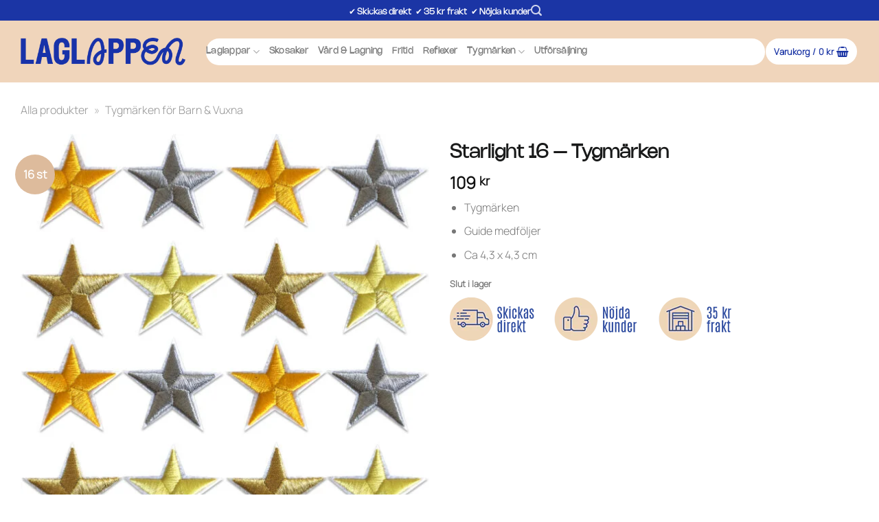

--- FILE ---
content_type: text/html; charset=UTF-8
request_url: https://laglappen.se/produkt/starlight-stjarnpaket/
body_size: 33413
content:
<!DOCTYPE html><html lang="sv-SE" class="loading-site no-js"><head><script data-no-optimize="1">var litespeed_docref=sessionStorage.getItem("litespeed_docref");litespeed_docref&&(Object.defineProperty(document,"referrer",{get:function(){return litespeed_docref}}),sessionStorage.removeItem("litespeed_docref"));</script> <meta charset="UTF-8" /><link rel="profile" href="http://gmpg.org/xfn/11" /><link rel="pingback" href="https://laglappen.se/xmlrpc.php" /> <script type="litespeed/javascript">(function(html){html.className=html.className.replace(/\bno-js\b/,'js')})(document.documentElement)</script> <meta name='robots' content='index, follow, max-image-preview:large, max-snippet:-1, max-video-preview:-1' /><style>img:is([sizes="auto" i], [sizes^="auto," i]) { contain-intrinsic-size: 3000px 1500px }</style> <script data-cfasync="false" data-pagespeed-no-defer>var gtm4wp_datalayer_name = "dataLayer";
	var dataLayer = dataLayer || [];
	const gtm4wp_use_sku_instead = false;
	const gtm4wp_currency = 'SEK';
	const gtm4wp_product_per_impression = 10;
	const gtm4wp_clear_ecommerce = false;
	const gtm4wp_datalayer_max_timeout = 2000;</script> <meta name="viewport" content="width=device-width, initial-scale=1" /><title>Starlight 16 - Tygmärken - Laglappen.se</title><meta name="description" content="16-pack broderade stjärnor i guld- och silverfärgad tråd. Snygga små stjärnor i storleken 4,3 cm att stryka på kläder och andra tyger." /><link rel="canonical" href="https://laglappen.se/produkt/starlight-stjarnpaket/" /><meta property="og:locale" content="sv_SE" /><meta property="og:type" content="article" /><meta property="og:title" content="Starlight 16 - Tygmärken - Laglappen.se" /><meta property="og:description" content="16-pack broderade stjärnor i guld- och silverfärgad tråd. Snygga små stjärnor i storleken 4,3 cm att stryka på kläder och andra tyger." /><meta property="og:url" content="https://laglappen.se/produkt/starlight-stjarnpaket/" /><meta property="og:site_name" content="Laglappen.se" /><meta property="article:publisher" content="https://facebook.com/laglappen.se" /><meta property="article:modified_time" content="2025-07-05T09:24:26+00:00" /><meta property="og:image" content="https://laglappen.se/wp-content/uploads/2020/11/tygmärken-starlight.jpg" /><meta property="og:image:width" content="800" /><meta property="og:image:height" content="800" /><meta property="og:image:type" content="image/jpeg" /><meta name="twitter:card" content="summary_large_image" /><meta name="twitter:label1" content="Beräknad lästid" /><meta name="twitter:data1" content="1 minut" /> <script type="application/ld+json" class="yoast-schema-graph">{"@context":"https://schema.org","@graph":[{"@type":"WebPage","@id":"https://laglappen.se/produkt/starlight-stjarnpaket/","url":"https://laglappen.se/produkt/starlight-stjarnpaket/","name":"Starlight 16 - Tygmärken - Laglappen.se","isPartOf":{"@id":"https://laglappen.se/#website"},"primaryImageOfPage":{"@id":"https://laglappen.se/produkt/starlight-stjarnpaket/#primaryimage"},"image":{"@id":"https://laglappen.se/produkt/starlight-stjarnpaket/#primaryimage"},"thumbnailUrl":"https://laglappen.se/wp-content/uploads/2020/11/tygmärken-starlight.jpg","datePublished":"2020-11-06T10:55:07+00:00","dateModified":"2025-07-05T09:24:26+00:00","description":"16-pack broderade stjärnor i guld- och silverfärgad tråd. Snygga små stjärnor i storleken 4,3 cm att stryka på kläder och andra tyger.","breadcrumb":{"@id":"https://laglappen.se/produkt/starlight-stjarnpaket/#breadcrumb"},"inLanguage":"sv-SE","potentialAction":[{"@type":"ReadAction","target":["https://laglappen.se/produkt/starlight-stjarnpaket/"]}]},{"@type":"ImageObject","inLanguage":"sv-SE","@id":"https://laglappen.se/produkt/starlight-stjarnpaket/#primaryimage","url":"https://laglappen.se/wp-content/uploads/2020/11/tygmärken-starlight.jpg","contentUrl":"https://laglappen.se/wp-content/uploads/2020/11/tygmärken-starlight.jpg","width":800,"height":800,"caption":"16-pack silver- guldfärgade broderade stjärnor"},{"@type":"BreadcrumbList","@id":"https://laglappen.se/produkt/starlight-stjarnpaket/#breadcrumb","itemListElement":[{"@type":"ListItem","position":1,"name":"Alla produkter","item":"https://laglappen.se/sida/alla-laglappar/"},{"@type":"ListItem","position":2,"name":"Tygmärken för Barn &amp; Vuxna"}]},{"@type":"WebSite","@id":"https://laglappen.se/#website","url":"https://laglappen.se/","name":"Laglappen.se","description":"Laga kläder, skor &amp; prylar som ett proffs, fast hemma!","publisher":{"@id":"https://laglappen.se/#organization"},"potentialAction":[{"@type":"SearchAction","target":{"@type":"EntryPoint","urlTemplate":"https://laglappen.se/?s={search_term_string}"},"query-input":{"@type":"PropertyValueSpecification","valueRequired":true,"valueName":"search_term_string"}}],"inLanguage":"sv-SE"},{"@type":"Organization","@id":"https://laglappen.se/#organization","name":"Laglappen.se","url":"https://laglappen.se/","logo":{"@type":"ImageObject","inLanguage":"sv-SE","@id":"https://laglappen.se/#/schema/logo/image/","url":"https://laglappen.se/wp-content/uploads/2024/04/laglappen-symbol-800x800-1.png","contentUrl":"https://laglappen.se/wp-content/uploads/2024/04/laglappen-symbol-800x800-1.png","width":800,"height":800,"caption":"Laglappen.se"},"image":{"@id":"https://laglappen.se/#/schema/logo/image/"},"sameAs":["https://facebook.com/laglappen.se","https://instagram.com/laglappen.se","https://www.youtube.com/channel/UCcveFo211OalYOzkHbHdDRQ"]}]}</script> <link rel='dns-prefetch' href='//omnisnippet1.com' /><link rel='prefetch' href='https://laglappen.se/wp-content/themes/flatsome/assets/js/flatsome.js?ver=22889b626eb7ec03b5a4' /><link rel='prefetch' href='https://laglappen.se/wp-content/themes/flatsome/assets/js/chunk.slider.js?ver=3.20.1' /><link rel='prefetch' href='https://laglappen.se/wp-content/themes/flatsome/assets/js/chunk.popups.js?ver=3.20.1' /><link rel='prefetch' href='https://laglappen.se/wp-content/themes/flatsome/assets/js/chunk.tooltips.js?ver=3.20.1' /><link rel='prefetch' href='https://laglappen.se/wp-content/themes/flatsome/assets/js/woocommerce.js?ver=1c9be63d628ff7c3ff4c' /><link rel="alternate" type="application/rss+xml" title="Laglappen.se &raquo; Webbflöde" href="https://laglappen.se/feed/" /><link rel="alternate" type="application/rss+xml" title="Laglappen.se &raquo; Kommentarsflöde" href="https://laglappen.se/comments/feed/" /><link rel="alternate" type="application/rss+xml" title="Laglappen.se &raquo; Kommentarsflöde för Starlight 16 &#8211; Tygmärken" href="https://laglappen.se/produkt/starlight-stjarnpaket/feed/" /><style id="litespeed-ccss">:root{--wp-admin-theme-color:#007cba;--wp-admin-theme-color--rgb:0,124,186;--wp-admin-theme-color-darker-10:#006ba1;--wp-admin-theme-color-darker-10--rgb:0,107,161;--wp-admin-theme-color-darker-20:#005a87;--wp-admin-theme-color-darker-20--rgb:0,90,135;--wp-admin-border-width-focus:2px;--wp-block-synced-color:#7a00df;--wp-block-synced-color--rgb:122,0,223;--wp-bound-block-color:var(--wp-block-synced-color)}:root{--wp--preset--font-size--normal:16px;--wp--preset--font-size--huge:42px}.screen-reader-text{border:0;clip-path:inset(50%);height:1px;margin:-1px;overflow:hidden;padding:0;position:absolute;width:1px;word-wrap:normal!important}html :where(img[class*=wp-image-]){height:auto;max-width:100%}.cr-ajax-reviews-review-form .cr-review-form-wrap{display:block}.cr-ajax-reviews-review-form .cr-review-form-wrap .cr-review-form-nav{display:flex;justify-content:space-between;border-top:1px solid #E5E9EB;border-bottom:1px solid #E5E9EB;height:50px}.cr-ajax-reviews-review-form .cr-review-form-wrap .cr-review-form-nav .cr-nav-left,.cr-ajax-reviews-review-form .cr-review-form-wrap .cr-review-form-nav .cr-nav-right{display:flex;align-items:center}.cr-ajax-reviews-review-form .cr-review-form-wrap .cr-review-form-nav .cr-nav-left svg{margin:0 5px 0 0}.cr-ajax-reviews-review-form .cr-review-form-wrap .cr-review-form-nav .cr-nav-left span{font-size:16px;color:#0E252C}.cr-ajax-reviews-review-form .cr-review-form-not-logged-in{max-width:500px;margin:0 auto;display:none;position:relative;padding:40px 0}.cr-ajax-reviews-review-form .cr-review-form-not-logged-in{display:flex;flex-direction:column;align-items:center}.cr-ajax-reviews-review-form .cr-review-form-not-logged-in span{padding:0 0 20px 0}@keyframes pulse{0%{fill:#FFF}50%{fill:#A9A9A9}100%{fill:#FFF}}.cr-pswp{display:none}.cr-show-more-review-spinner{display:block;margin:20px auto;background:url(/wp-content/plugins/customer-reviews-woocommerce/img/spinner-2x.gif)no-repeat;background-size:20px 20px;width:20px;height:20px}#reviews.cr-reviews-ajax-reviews .cr-ajax-search{display:flex;padding:0;margin:24px 0;width:100%}#reviews.cr-reviews-ajax-reviews .cr-ajax-search div{position:relative;flex-grow:1}#reviews.cr-reviews-ajax-reviews .cr-input-text,.cr-ajax-search input[type="text"]{border:1px solid;border-radius:4px 4px 4px 4px;border-color:#ADB1B8 #A2A6AC #8D9096;background-color:#fff;padding:3px 10px;padding-left:calc(1.5em + .75rem);padding-right:1.8em;width:100%;line-height:1.5em;margin:0;font-size:1em;box-sizing:border-box}#reviews.cr-reviews-ajax-reviews .cr-ajax-search .cr-ajax-search-icon,.cr-ajax-search .cr-ajax-search-icon{position:absolute;display:inline-block;top:50%;left:9px;transform:translateY(-50%);width:1.1em;height:1.1em}.cr-ajax-search input[type="text"]{border:1px solid;border-radius:4px 4px 4px 4px;border-color:#ADB1B8 #A2A6AC #8D9096;background-color:#fff;color:#898F92;padding:3px 10px;padding-left:calc(1.5em + .75rem);padding-right:1.5em;width:100%;margin:0;font-size:1em;box-shadow:none;outline:none}.cr-ajax-search input[type="text"]{height:42px}#reviews.cr-reviews-ajax-reviews .cr-clear-input{display:none;position:absolute;margin-left:-1.7em;margin-top:-8px;height:16px;top:50%;right:8px}#reviews.cr-reviews-ajax-reviews .cr-clear-input svg{display:block;height:16px}.cr-ajax-reviews-review-form{display:none}.woocommerce form .form-row .required{visibility:visible}button.pswp__button{box-shadow:none!important;background-image:url(/wp-content/plugins/woocommerce/assets/css/photoswipe/default-skin/default-skin.png)!important}button.pswp__button,button.pswp__button--arrow--left::before,button.pswp__button--arrow--right::before{background-color:transparent!important}button.pswp__button--arrow--left,button.pswp__button--arrow--right{background-image:none!important}.pswp{display:none;position:absolute;width:100%;height:100%;left:0;top:0;overflow:hidden;-ms-touch-action:none;touch-action:none;z-index:1500;-webkit-text-size-adjust:100%;-webkit-backface-visibility:hidden;outline:0}.pswp *{-webkit-box-sizing:border-box;box-sizing:border-box}.pswp__bg{position:absolute;left:0;top:0;width:100%;height:100%;background:#000;opacity:0;-webkit-transform:translateZ(0);transform:translateZ(0);-webkit-backface-visibility:hidden;will-change:opacity}.pswp__scroll-wrap{position:absolute;left:0;top:0;width:100%;height:100%;overflow:hidden}.pswp__container{-ms-touch-action:none;touch-action:none;position:absolute;left:0;right:0;top:0;bottom:0}.pswp__container{-webkit-touch-callout:none}.pswp__bg{will-change:opacity}.pswp__container{-webkit-backface-visibility:hidden}.pswp__item{position:absolute;left:0;right:0;top:0;bottom:0;overflow:hidden}.pswp__button{width:44px;height:44px;position:relative;background:0 0;overflow:visible;-webkit-appearance:none;display:block;border:0;padding:0;margin:0;float:left;opacity:.75;-webkit-box-shadow:none;box-shadow:none}.pswp__button::-moz-focus-inner{padding:0;border:0}.pswp__button,.pswp__button--arrow--left:before,.pswp__button--arrow--right:before{background:url(/wp-content/plugins/woocommerce/assets/css/photoswipe/default-skin/default-skin.png)0 0 no-repeat;background-size:264px 88px;width:44px;height:44px}.pswp__button--close{background-position:0-44px}.pswp__button--share{background-position:-44px -44px}.pswp__button--fs{display:none}.pswp__button--zoom{display:none;background-position:-88px 0}.pswp__button--arrow--left,.pswp__button--arrow--right{background:0 0;top:50%;margin-top:-50px;width:70px;height:100px;position:absolute}.pswp__button--arrow--left{left:0}.pswp__button--arrow--right{right:0}.pswp__button--arrow--left:before,.pswp__button--arrow--right:before{content:"";top:35px;background-color:rgb(0 0 0/.3);height:30px;width:32px;position:absolute}.pswp__button--arrow--left:before{left:6px;background-position:-138px -44px}.pswp__button--arrow--right:before{right:6px;background-position:-94px -44px}.pswp__share-modal{display:block;background:rgb(0 0 0/.5);width:100%;height:100%;top:0;left:0;padding:10px;position:absolute;z-index:1600;opacity:0;-webkit-backface-visibility:hidden;will-change:opacity}.pswp__share-modal--hidden{display:none}.pswp__share-tooltip{z-index:1620;position:absolute;background:#fff;top:56px;border-radius:2px;display:block;width:auto;right:44px;-webkit-box-shadow:0 2px 5px rgb(0 0 0/.25);box-shadow:0 2px 5px rgb(0 0 0/.25);-webkit-transform:translateY(6px);-ms-transform:translateY(6px);transform:translateY(6px);-webkit-backface-visibility:hidden;will-change:transform}.pswp__counter{position:relative;left:0;top:0;height:44px;font-size:13px;line-height:44px;color:#fff;opacity:.75;padding:0 10px;margin-inline-end:auto}.pswp__caption{position:absolute;left:0;bottom:0;width:100%;min-height:44px}.pswp__caption__center{text-align:left;max-width:420px;margin:0 auto;font-size:13px;padding:10px;line-height:20px;color:#ccc}.pswp__preloader{width:44px;height:44px;position:absolute;top:0;left:50%;margin-left:-22px;opacity:0;will-change:opacity;direction:ltr}.pswp__preloader__icn{width:20px;height:20px;margin:12px}@media screen and (max-width:1024px){.pswp__preloader{position:relative;left:auto;top:auto;margin:0;float:right}}.pswp__ui{-webkit-font-smoothing:auto;visibility:visible;opacity:1;z-index:1550}.pswp__top-bar{position:absolute;left:0;top:0;height:44px;width:100%;display:flex;justify-content:flex-end}.pswp__caption,.pswp__top-bar{-webkit-backface-visibility:hidden;will-change:opacity}.pswp__caption,.pswp__top-bar{background-color:rgb(0 0 0/.5)}.pswp__ui--hidden .pswp__button--arrow--left,.pswp__ui--hidden .pswp__button--arrow--right,.pswp__ui--hidden .pswp__caption,.pswp__ui--hidden .pswp__top-bar{opacity:.001}html{-ms-text-size-adjust:100%;-webkit-text-size-adjust:100%;font-family:sans-serif}body{margin:0}aside,header,main,nav{display:block}a{background-color:#fff0}b,strong{font-weight:inherit;font-weight:bolder}img{border-style:none}svg:not(:root){overflow:hidden}button,input{font:inherit}button,input{overflow:visible}button{text-transform:none}[type=submit],button,html [type=button]{-webkit-appearance:button}button::-moz-focus-inner,input::-moz-focus-inner{border:0;padding:0}button:-moz-focusring,input:-moz-focusring{outline:1px dotted ButtonText}[type=checkbox]{box-sizing:border-box;padding:0}[type=number]::-webkit-inner-spin-button,[type=number]::-webkit-outer-spin-button{height:auto}[type=search]{-webkit-appearance:textfield}[type=search]::-webkit-search-cancel-button,[type=search]::-webkit-search-decoration{-webkit-appearance:none}*,:after,:before,html{box-sizing:border-box}html{background-attachment:fixed}body{-webkit-font-smoothing:antialiased;-moz-osx-font-smoothing:grayscale;color:#777}img{display:inline-block;height:auto;max-width:100%;vertical-align:middle}a,button,input{touch-action:manipulation}.col{margin:0;padding:0 15px 30px;position:relative;width:100%}.col-fit{flex:1}.col-inner{background-position:50% 50%;background-repeat:no-repeat;background-size:cover;flex:1 0 auto;margin-left:auto;margin-right:auto;position:relative;width:100%}@media screen and (min-width:850px){.col:first-child .col-inner{margin-left:auto;margin-right:0}.col+.col .col-inner{margin-left:0;margin-right:auto}}@media screen and (max-width:849px){.col{padding-bottom:30px}}.align-equal>.col{display:flex}.align-center{justify-content:center!important}.small-2{flex-basis:16.6666666667%;max-width:16.6666666667%}.small-6{flex-basis:50%;max-width:50%}.small-12{flex-basis:100%;max-width:100%}@media screen and (min-width:550px){.medium-2{flex-basis:16.6666666667%;max-width:16.6666666667%}.medium-3{flex-basis:25%;max-width:25%}.medium-4{flex-basis:33.3333333333%;max-width:33.3333333333%}.medium-12{flex-basis:100%;max-width:100%}}@media screen and (min-width:850px){.large-2{flex-basis:16.6666666667%;max-width:16.6666666667%}.large-3{flex-basis:25%;max-width:25%}.large-4{flex-basis:33.3333333333%;max-width:33.3333333333%}.large-5{flex-basis:41.6666666667%;max-width:41.6666666667%}.large-6{flex-basis:50%;max-width:50%}.large-8{flex-basis:66.6666666667%;max-width:66.6666666667%}.large-10{flex-basis:83.3333333333%;max-width:83.3333333333%}}.container,.row{margin-left:auto;margin-right:auto;width:100%}.container{padding-left:15px;padding-right:15px}.container,.row{max-width:1080px}.row.row-collapse{max-width:1050px}.flex-row{align-items:center;display:flex;flex-flow:row nowrap;justify-content:space-between;width:100%}.flex-row-col{display:flex;flex-direction:column;justify-content:flex-start}.text-center .flex-row{justify-content:center}.header .flex-row{height:100%}.flex-col{max-height:100%}.flex-grow{-ms-flex-negative:1;-ms-flex-preferred-size:auto!important;flex:1}.flex-center{margin:0 auto}.flex-left{margin-right:auto}.flex-right{margin-left:auto}.flex-has-center>.flex-row>.flex-col:not(.flex-center){flex:1}@media (max-width:849px){.medium-flex-wrap{flex-flow:column wrap}.medium-flex-wrap .flex-col{flex-grow:0;padding-bottom:5px;padding-top:5px;width:100%}}@media (-ms-high-contrast:none){.nav>li>a>i{top:-1px}}.row{display:flex;flex-flow:row wrap;width:100%}.row>div:not(.col):not([class^=col-]):not([class*=" col-"]){width:100%!important}.container .row:not(.row-collapse),.row .row:not(.row-collapse){margin-left:-15px;margin-right:-15px;padding-left:0;padding-right:0;width:auto}.row-collapse{padding:0}.row-collapse>.col{padding:0!important}.nav-dropdown{background-color:#fff;color:#777;display:table;left:-99999px;margin:0;max-height:0;min-width:260px;opacity:0;padding:20px 0;position:absolute;text-align:left;visibility:hidden;z-index:9}.nav-dropdown:after{clear:both;content:"";display:block;height:0;visibility:hidden}.nav-dropdown li{display:block;margin:0;vertical-align:top}.nav-dropdown>li.html{min-width:260px}.nav-dropdown>li>a{display:block;line-height:1.3;padding:10px 20px;width:auto}.nav-dropdown>li:last-child:not(.nav-dropdown-col)>a{border-bottom:0!important}.nav-dropdown.nav-dropdown-bold>li>a{border-radius:10px;margin:0 10px;padding-left:10px;padding-right:5px}.nav-dropdown.nav-dropdown-bold li.html{padding:0 20px 10px}.nav-dropdown-has-arrow li.has-dropdown:after,.nav-dropdown-has-arrow li.has-dropdown:before{border:solid #fff0;bottom:-2px;content:"";height:0;left:50%;opacity:0;position:absolute;width:0;z-index:10}.nav-dropdown-has-arrow li.has-dropdown:after{border-color:#fff0 #fff0 #fff;border-width:8px;margin-left:-8px}.nav-dropdown-has-arrow li.has-dropdown:before{border-width:11px;margin-left:-11px;z-index:-999}.nav p{margin:0;padding-bottom:0}.nav,.nav ul:not(.nav-dropdown){margin:0;padding:0}.nav{align-items:center;display:flex;flex-flow:row wrap;width:100%}.nav,.nav>li{position:relative}.nav>li{display:inline-block;list-style:none;margin:0 7px;padding:0}.nav>li>a{align-items:center;display:inline-flex;flex-wrap:wrap;padding:10px 0}.nav.nav-small>li>a{font-weight:400;padding-bottom:5px;padding-top:5px;vertical-align:top}.nav-small.nav>li.html{font-size:.75em}.nav-center{justify-content:center}.nav-left{justify-content:flex-start}.nav-right{justify-content:flex-end}@media (max-width:849px){.medium-nav-center{justify-content:center}}.nav-dropdown>li>a,.nav>li>a{color:hsl(0 0% 40%/.85)}.nav-dropdown>li>a{display:block}.nav li:first-child{margin-left:0!important}.nav li:last-child{margin-right:0!important}.nav-uppercase>li>a{font-weight:bolder;letter-spacing:.02em;text-transform:uppercase}@media (min-width:850px){.nav-divided>li{margin:0 .7em}}.nav-line-bottom>li>a:before{background-color:var(--fs-color-primary);content:" ";height:3px;left:50%;opacity:0;position:absolute;top:0;transform:translateX(-50%);width:100%}.nav-line-bottom>li:after,.nav-line-bottom>li:before{display:none}.nav-line-bottom>li>a:before{bottom:0;top:auto}.nav.nav-vertical{flex-flow:column}.nav.nav-vertical li{list-style:none;margin:0;width:100%}.nav-vertical li li{font-size:1em;padding-left:.5em}.nav-vertical>li{align-items:center;display:flex;flex-flow:row wrap}.nav-vertical>li ul{width:100%}.nav-vertical>li>a,.nav-vertical>li>ul>li a{align-items:center;display:flex;flex-grow:1;width:auto}.nav-vertical>li>ul li a{color:#666}.nav-vertical>li>ul{margin:0 0 2em;padding-left:1em}.nav .children{left:-99999px;opacity:0;position:fixed;transform:translateX(-10px)}@media (prefers-reduced-motion){.nav .children{opacity:1;transform:none}}.nav-sidebar.nav-vertical>li+li{border-top:1px solid #ececec}.nav-vertical>li+li{border-top:1px solid #ececec}.text-center .nav-vertical li{border:0}.text-center .nav-vertical li li{padding-left:0}.badge-container{margin:30px 0 0}.button,button,input[type=button]{background-color:#fff0;border:1px solid #fff0;border-radius:0;box-sizing:border-box;color:currentColor;display:inline-block;font-size:.97em;font-weight:bolder;letter-spacing:.03em;line-height:2.4em;margin-right:1em;margin-top:0;max-width:100%;min-height:2.5em;padding:0 1.2em;position:relative;text-align:center;text-decoration:none;text-rendering:optimizeLegibility;text-shadow:none;text-transform:uppercase;vertical-align:middle}.button span{display:inline-block;line-height:1.6}.button,input[type=button].button{background-color:var(--fs-color-primary);border-color:rgb(0 0 0/.05);color:#fff}.is-form,input[type=button].is-form{background-color:#f9f9f9;border:1px solid #ddd;color:#666;font-weight:400;overflow:hidden;position:relative;text-shadow:1px 1px 1px #fff;text-transform:none}.dark .button{color:#fff}.primary{background-color:var(--fs-color-primary)}.button.alt,.secondary{background-color:var(--fs-color-secondary)}.text-center .button:first-of-type{margin-left:0!important}.text-center .button:last-of-type{margin-right:0!important}.header-button{display:inline-block}.header-button .button{margin:0}.flex-col .button,.flex-col button,.flex-col input{margin-bottom:0}.is-divider{background-color:rgb(0 0 0/.1);display:block;height:3px;margin:1em 0;max-width:30px;width:100%}.widget .is-divider{margin-top:.66em}form{margin-bottom:0}input[type=number],input[type=password],input[type=search],input[type=text]{background-color:#fff;border:1px solid #ddd;border-radius:0;box-shadow:inset 0 1px 2px rgb(0 0 0/.1);box-sizing:border-box;color:#333;font-size:.97em;height:2.507em;max-width:100%;padding:0 .75em;vertical-align:middle;width:100%}@media (max-width:849px){input[type=number],input[type=password],input[type=search],input[type=text]{font-size:1rem}}input[type=number],input[type=search],input[type=text]{-webkit-appearance:none;-moz-appearance:none;appearance:none}label{display:block;font-size:.9em;font-weight:700;margin-bottom:.4em}input[type=checkbox]{display:inline;font-size:16px;margin-right:10px}.form-flat input:not([type=submit]){background-color:rgb(0 0 0/.03);border-color:rgb(0 0 0/.09);border-radius:99px;box-shadow:none;color:currentColor!important}.form-flat button,.form-flat input{border-radius:99px}.form-flat .flex-row .flex-col{padding-right:4px}.dark .form-flat input:not([type=submit]),.nav-dark .form-flat input:not([type=submit]){background-color:hsl(0 0% 100%/.2)!important;border-color:hsl(0 0% 100%/.09);color:#fff}.dark .form-flat input::-webkit-input-placeholder,.nav-dark .form-flat input::-webkit-input-placeholder{color:#fff}.form-flat .button.icon{background-color:transparent!important;border-color:transparent!important;box-shadow:none;color:currentColor!important}i[class^=icon-]{speak:none!important;display:inline-block;font-display:block;font-family:fl-icons!important;font-style:normal!important;font-variant:normal!important;font-weight:400!important;line-height:1.2;margin:0;padding:0;position:relative;text-transform:none!important}.button i,button i{top:-1.5px;vertical-align:middle}.button.icon{display:inline-block;margin-left:.12em;margin-right:.12em;min-width:2.5em;padding-left:.6em;padding-right:.6em}.button.icon i{font-size:1.2em}.button.icon.is-small{border-width:1px}.button.icon.is-small i{top:-1px}.button.icon.circle{padding-left:0;padding-right:0}.button.icon.circle>span{margin:0 8px}.button.icon.circle>span+i{margin-left:-4px}.button.icon.circle>i{margin:0 8px}.button.icon.circle>i:only-child{margin:0}.nav>li>a>i{font-size:20px;vertical-align:middle}.nav-small>li>a>i{font-size:1em}.nav>li>a>i.icon-search{font-size:1.2em}.nav>li>a>i.icon-menu{font-size:1.9em}.nav>li.has-icon>a>i{min-width:1em}.has-dropdown .icon-angle-down{font-size:16px;margin-left:.2em;opacity:.6}[data-icon-label]{position:relative}[data-icon-label="0"]:after{display:none}[data-icon-label]:after{background-color:var(--fs-color-secondary);border-radius:99px;box-shadow:1px 1px 3px 0 rgb(0 0 0/.3);color:#fff;content:attr(data-icon-label);font-family:Arial,Sans-serif!important;font-size:11px;font-style:normal;font-weight:bolder;height:17px;letter-spacing:-.5px;line-height:17px;min-width:17px;opacity:.9;padding-left:2px;padding-right:2px;position:absolute;right:-10px;text-align:center;top:-10px;z-index:1}.button [data-icon-label]:after{right:-12px;top:-12px}img{opacity:1}.image-tools{padding:10px;position:absolute}.image-tools.bottom.left{padding-right:0;padding-top:0}.image-tools.top.right{padding-bottom:0;padding-left:0}@media only screen and (max-device-width:1024px){.image-tools{opacity:1!important;padding:5px}}.lightbox-content{background-color:#fff;box-shadow:3px 3px 20px 0 rgb(0 0 0/.15);margin:0 auto;max-width:875px;position:relative}.lightbox-content .lightbox-inner{padding:30px 20px}.pswp__bg{background-color:rgb(0 0 0/.6)}@media (min-width:549px){.pswp__top-bar{background-color:transparent!important}}.pswp__item{opacity:0}.pswp__caption__center{text-align:center}.mfp-hide{display:none!important}td,th{border-bottom:1px solid #ececec;font-size:.9em;line-height:1.3;padding:.5em;text-align:left}td{color:#666}th:first-child{padding-left:0}td:last-child{padding-right:0}label{color:#222}.slider{position:relative;scrollbar-width:none}.slider:not(.flickity-enabled){-ms-overflow-style:-ms-autohiding-scrollbar;overflow-x:scroll;overflow-y:hidden;white-space:nowrap;width:auto}.slider::-webkit-scrollbar{height:0!important;width:0!important}.slider:not(.flickity-enabled)>*{display:inline-block!important;vertical-align:top;white-space:normal!important}.slider>div:not(.col){width:100%}a{color:var(--fs-experimental-link-color);text-decoration:none}ul{list-style:disc}ul{margin-top:0;padding:0}ul ul{margin:1.5em 0 1.5em 3em}li{margin-bottom:.6em}.entry-summary ul li{margin-left:1.3em}.button,button,input{margin-bottom:1em}form,p,ul{margin-bottom:1.3em}form p{margin-bottom:.5em}body{line-height:1.6}h1,h3,h4,h5{color:#555;margin-bottom:.5em;margin-top:0;text-rendering:optimizeSpeed;width:100%}h1{font-size:1.7em}h1{line-height:1.3}h3{font-size:1.25em}h4{font-size:1.125em}h5{font-size:1em}@media (max-width:549px){h1{font-size:1.4em}h3,h4{font-size:1em}}p{margin-top:0}.uppercase,span.widget-title,th{letter-spacing:.05em;line-height:1.05;text-transform:uppercase}span.widget-title{font-size:1em;font-weight:600}.uppercase{line-height:1.2;text-transform:uppercase}.is-larger{font-size:1.3em}.is-large{font-size:1.15em}.is-small,.is-small.button{font-size:.8em}@media (max-width:549px){.is-larger{font-size:1.2em}.is-large{font-size:1em}}.nav>li>a{font-size:.8em}.nav>li.html{font-size:.85em}.container:after,.row:after{clear:both;content:"";display:table}@media (min-width:550px){.show-for-small{display:none!important}}@media (min-width:850px){.show-for-medium{display:none!important}}@media (max-width:849px){.hide-for-medium{display:none!important}.medium-text-center{float:none!important;text-align:center!important;width:100%!important}}.full-width{display:block;max-width:100%!important;padding-left:0!important;padding-right:0!important;width:100%!important}.mt{margin-top:30px}.mb-0{margin-bottom:0!important}.mb-half{margin-bottom:15px}.mb-half:last-child{margin-bottom:0}.pb{padding-bottom:30px}.pt{padding-top:30px}.pb-0{padding-bottom:0!important}.inner-padding{padding:30px}.text-left{text-align:left}.text-center{text-align:center}.text-center .is-divider,.text-center>div{margin-left:auto;margin-right:auto}.relative{position:relative!important}.absolute{position:absolute!important}.top{top:0}.right{right:0}.left{left:0}.bottom,.fill{bottom:0}.fill{height:100%;left:0;margin:0!important;padding:0!important;position:absolute;right:0;top:0}.circle{border-radius:999px!important;-o-object-fit:cover;object-fit:cover}.z-1{z-index:21}.z-3{z-index:23}.z-top{z-index:9995}.flex{display:flex}.no-scrollbar{-ms-overflow-style:-ms-autohiding-scrollbar;scrollbar-width:none}.no-scrollbar::-webkit-scrollbar{height:0!important;width:0!important}.screen-reader-text{clip:rect(1px,1px,1px,1px);height:1px;overflow:hidden;position:absolute!important;width:1px}@media (prefers-reduced-motion:no-preference){.nav-anim>li{opacity:0;transform:translateY(-15px)}}.show-on-hover{filter:blur(0);opacity:0}.dark{color:#f1f1f1}.dark label{color:#fff}.nav-dark .nav>li>a{color:hsl(0 0% 100%/.8)}.nav-dark .nav>li.html{color:#fff}:root{--flatsome-scroll-padding-top:calc(var(--flatsome--header--sticky-height, 0px) + var(--wp-admin--admin-bar--height, 0px))}html{overflow-x:hidden;scroll-padding-top:var(--flatsome-scroll-padding-top)}@supports (overflow:clip){body{overflow-x:clip}}#main,#wrapper{background-color:#fff;position:relative}.header,.header-wrapper{background-position:50%0;background-size:cover;position:relative;width:100%;z-index:1001}.header-bg-color{background-color:hsl(0 0% 100%/.9)}.header-top{align-items:center;display:flex;flex-wrap:no-wrap}.header-bg-color,.header-bg-image{background-position:50%0}.header-top{background-color:var(--fs-color-primary);min-height:20px;position:relative;z-index:11}.header-main{position:relative;z-index:10}.entry-content{padding-bottom:1.5em;padding-top:1.5em}img.size-full.alignnone{margin-bottom:2em}.widget{margin-bottom:1.5em}.widget ul{margin:0}.widget li{list-style:none}.widget>ul>li{list-style:none;margin:0;text-align:left}.widget>ul>li li{list-style:none}.widget>ul>li>a{display:inline-block;flex:1;padding:6px 0}.widget>ul>li:before{display:inline-block;font-family:fl-icons;margin-right:6px;opacity:.6}.widget>ul>li li>a{display:inline-block;font-size:.9em;padding:3px 0}.widget>ul>li+li{border-top:1px solid #ececec}.widget>ul>li ul{border-left:1px solid #ddd;display:none;margin:0 0 10px 3px;padding-left:15px;width:100%}.widget>ul>li ul li{border:0;margin:0}.widget .current-cat>a{color:#000;font-weight:bolder}.breadcrumbs{color:#222;font-weight:700;letter-spacing:0;padding:0}.breadcrumbs .divider{font-weight:300;margin:0 .3em;opacity:.35;position:relative;top:0}.breadcrumbs a{color:hsl(0 0% 40%/.7);font-weight:400}.breadcrumbs a:first-of-type{margin-left:0}html{background-color:#5b5b5b}.logo{line-height:1;margin:0}.logo a{color:var(--fs-color-primary);display:block;font-size:32px;font-weight:bolder;margin:0;text-decoration:none;text-transform:uppercase}.logo img{display:block;width:auto}.header-logo-dark{display:none!important}.logo-left .logo{margin-left:0;margin-right:30px}@media screen and (max-width:849px){.header-inner .nav{flex-wrap:nowrap}.medium-logo-center .flex-left{flex:1 1 0%;order:1}.medium-logo-center .logo{margin:0 15px;order:2;text-align:center}.medium-logo-center .logo img{margin:0 auto}.medium-logo-center .flex-right{flex:1 1 0%;order:3}}.page-title{position:relative}.page-title-inner{min-height:60px;padding-top:20px;position:relative}.searchform-wrapper form{margin-bottom:0}.searchform{position:relative}.searchform .button.icon{margin:0}.searchform .button.icon i{font-size:1.2em}.searchform-wrapper{width:100%}.searchform-wrapper.form-flat .flex-col:last-of-type{margin-left:-2.9em}@media (max-width:849px){.searchform-wrapper{font-size:1rem}}#search-lightbox{font-size:1.5em;margin:0 auto;max-width:600px}.icon-menu:before{content:""}.icon-shopping-basket:before{content:""}.icon-angle-down:before{content:""}.icon-search:before{content:""}.woocommerce-product-rating{position:relative;visibility:visible}.star-rating{-webkit-font-smoothing:antialiased;-moz-osx-font-smoothing:grayscale;display:block;font-family:fl-icons!important;font-size:16px;font-weight:400!important;height:1em;letter-spacing:0;line-height:1em;margin:.5em 0;overflow:hidden;position:relative;text-align:left;width:5.06em}.star-rating:before,.woocommerce-page .star-rating:before{color:var(--fs-color-secondary);content:"";float:left;left:0;position:absolute;top:0}.star-rating span{float:left;font-family:fl-icons!important;font-weight:400!important;height:10px;left:0;overflow:hidden;padding-top:1.5em;position:absolute;top:0;width:10px}.star-rating span:before{color:var(--fs-color-secondary);content:"";left:0;position:absolute;top:0}.star-rating--inline{display:inline-block;height:18px;vertical-align:middle}.woocommerce-review-link{font-size:90%}.widget_product_categories>ul>li{align-items:center;display:flex;flex-flow:row wrap}.woocommerce-form-login .button{margin-bottom:0}.form-row-wide{clear:both}.woocommerce-product-gallery .woocommerce-product-gallery__wrapper{margin:0}.woocommerce-form input[type=password]{padding:0 2em 0 .75em}#login-form-popup .woocommerce-form{margin-bottom:0}#login-form-popup:not(:has(.account-register-inner)){max-width:440px}#login-form-popup .account-container.lightbox-inner>.account-login-inner{padding-left:15px;padding-right:15px}.price{line-height:1}.product-info .price{font-size:1.5em;font-weight:bolder;margin:.5em 0}.price-wrapper .price{display:block}span.amount{color:#111;font-weight:700;white-space:nowrap}.header-cart-title span.amount{color:currentColor}.product-main{padding:40px 0}.page-title:not(.featured-title)+main .product-main{padding-top:15px}.product-info{padding-top:10px}.product-summary .woocommerce-Price-currencySymbol{display:inline-block;font-size:.75em;vertical-align:top}form.cart{display:flex;flex-wrap:wrap;gap:1em;width:100%}form.cart>*{flex:1 1 100%;margin:0}form.cart :where(.ux-quantity,.single_add_to_cart_button,.ux-buy-now-button){flex:0 0 auto}.product-info p.stock{font-size:.8em;font-weight:700;line-height:1.3;margin-bottom:1em}p.in-stock{color:var(--fs-color-success)}.product-gallery{padding-bottom:0!important}.product-gallery-slider img{width:100%}.product-section{border-top:1px solid #ececec}.quantity{display:inline-flex;opacity:1;vertical-align:top;white-space:nowrap}.quantity .button.minus{border-bottom-right-radius:0!important;border-right:0!important;border-top-right-radius:0!important}.quantity .button.plus{border-bottom-left-radius:0!important;border-left:0!important;border-top-left-radius:0!important}.quantity .minus,.quantity .plus{padding-left:.5em;padding-right:.5em}.quantity input{display:inline-block;margin:0;padding-left:0;padding-right:0;vertical-align:top}.quantity input[type=number]{-webkit-appearance:textfield;-moz-appearance:textfield;appearance:textfield;border-radius:0!important;font-size:1em;max-width:2.5em;text-align:center;width:2.5em}@media (max-width:549px){.quantity input[type=number]{width:2em}}.quantity input[type=number]::-webkit-inner-spin-button,.quantity input[type=number]::-webkit-outer-spin-button{-webkit-appearance:none;margin:0}.woocommerce-mini-cart__empty-message{text-align:center}.cart-popup-title>span{display:block;font-size:1.125em}.cart-popup-inner{display:flex;flex-direction:column;padding-bottom:0}.cart-popup-inner>:last-child{margin-bottom:30px}.cart-popup-inner .widget_shopping_cart{margin-bottom:0}.cart-popup-inner .widget_shopping_cart,.cart-popup-inner .widget_shopping_cart_content{display:flex;flex:1;flex-direction:column}@media (min-height:500px){.cart-popup-inner--sticky{min-height:calc(100vh - var(--wp-admin--admin-bar--height, 0px))}}.ux-mini-cart-empty{gap:30px;padding:15px 0}.ux-mini-cart-empty .woocommerce-mini-cart__empty-message{margin-bottom:0}.button.secondary{animation:pulse 1s infinite ease-in-out alternate}@keyframes pulse{from{transform:scale(1)}to{transform:scale(1.1)}}@media only screen and (min-width:900px){.nav-left{justify-content:flex-start;background-color:#fff;border-radius:20px;width:fit-content;padding-left:20px;padding-right:20px}.button.icon.circle{color:#1B35A5;background-color:#fff}.icon-shopping-basket:before{color:#1B35A5}.button.icon.is-small{border-width:4px;border-color:#fff}}button,.button{color:#FFEAD2}[data-icon-label]:after{background-color:#EE6145}.form-flat input:not([type=submit]){background-color:#fff;border-color:#fff}.nav-dark .nav>li>a{color:#FFEAD2}.nav-dropdown>li>a,.nav>li>a{color:#1B35A5}.nav-line-bottom>li>a:before{background-color:#EE6145}.uppercase{text-transform:none}.product-gallery-slider img{border-radius:15px}.woocommerce-product-attributes-item--weight{display:none}td,th{border-bottom:none}body{font-family:"Manrope",sans-serif}.nav>li>a{font-family:"Nohemi",sans-serif}h1,h3,h4,h5,.heading-font{font-family:"Nohemi",sans-serif}b,strong{font-family:Nohemi}:root{--primary-color:#1b35a5;--fs-color-primary:#1b35a5;--fs-color-secondary:#1b35a5;--fs-color-success:#60bb1f;--fs-color-alert:#ee6145;--fs-experimental-link-color:#191a1a;--fs-experimental-link-color-hover:#1b35a5}html{background-color:#ffffff!important}.container,.row{max-width:1250px}.row.row-collapse{max-width:1220px}.header-main{height:90px}#logo img{max-height:90px}#logo{width:240px}.header-top{min-height:30px}.header-bg-color{background-color:#f0d5bb}.header-main .nav>li>a{line-height:16px}@media (max-width:549px){.header-main{height:70px}#logo img{max-height:70px}}.nav-dropdown{border-radius:10px}.nav-dropdown{font-size:100%}.nav-dropdown-has-arrow li.has-dropdown:after{border-bottom-color:#fff}.nav .nav-dropdown{background-color:#fff}.header-top{background-color:#1b35a5!important}body{color:#191a1a}h1,h3,h4,h5,.heading-font{color:#191a1a}.breadcrumbs{text-transform:none}button,.button{text-transform:none}.nav>li>a{text-transform:none}span.widget-title{text-transform:none}.star-rating span:before,.star-rating:before,.woocommerce-page .star-rating:before{color:#00b67a}html{background-color:#1b35a5}.cr-ajax-search{display:none!important}#text-3949327119{text-align:left;color:#ffead2}#text-3949327119>*{color:#ffead2}#text-2824008894{text-align:left;color:#ffead2}#text-2824008894>*{color:#ffead2}#text-1670734963{text-align:left;color:#ffead2}#text-1670734963>*{color:#ffead2}#text-2081482116{line-height:1.35;text-align:left;color:#ffead2}#text-2081482116>*{color:#ffead2}#text-4035103299{line-height:3;text-align:left}#row-10853889>.col>.col-inner{padding:0 0 0 0}@media (min-width:550px){#row-10853889>.col>.col-inner{padding:0 0 0 100px}}.screen-reader-text{clip:rect(1px,1px,1px,1px);word-wrap:normal!important;border:0;clip-path:inset(50%);height:1px;margin:-1px;overflow:hidden;overflow-wrap:normal!important;padding:0;position:absolute!important;width:1px}.cr-trustbadgef{max-width:100%;overflow:hidden}.cr-trustbadgef .cr-trustbadge-border{border:1px solid #A3D8CD}.cr-badge{display:inline-block;padding:40px;font-family:"Open Sans",sans-serif;font-size:0;color:#1F1F1F;line-height:normal;position:relative;text-align:left;text-decoration:none;box-sizing:border-box;transform-origin:left;visibility:hidden}.cr-badge .badge__nowrap{white-space:nowrap}.cr-badge .badge__store{font-size:24px;font-weight:700;margin-bottom:12px;white-space:nowrap}.cr-badge .badge__stars{display:inline-block;margin-bottom:14px;margin-right:24px}.cr-badge .badge__star{display:inline-block;position:relative;width:36px;height:36px;margin-right:3px;background-size:cover}.cr-badge .badge__star-icon{position:absolute;top:0;left:0;width:100%;height:100%;background-size:cover;background-repeat:no-repeat}.cr-badge .rating{font-size:17px;white-space:nowrap}.cr-badge.badge_size_wide .rating{font-size:16px}.cr-badge.badge_size_wide{padding:20px;color:#6c6c6c}.cr-badge.badge_size_wide .badge__store{font-size:28px;margin-bottom:24px}.cr-badge .badge__info{position:relative}.cr-badge .badge__logo{position:absolute;top:0;left:0;width:60px;height:60px;background-image:url(/wp-content/plugins/customer-reviews-woocommerce/img/logo.svg);background-size:contain;background-repeat:no-repeat}.cr-badge .badge__reviews{font-size:16px;padding-left:70px;padding-top:15px}.cr-badge.badge_size_wide .badge__stars{margin-bottom:0;margin-right:10px;margin-left:20px;margin-top:0;vertical-align:middle}.cr-badge.badge_size_wide .badge__star{width:20px;height:20px}.cr-badge.badge_size_wide .rating{display:inline-block;padding-top:0;vertical-align:middle;margin-top:0;height:18px}.cr-badge .badge__link{position:absolute;width:100%;height:100%;top:0;left:0;z-index:1}.cr-badge.badge-vs{position:relative;color:#4d4d4d;padding:20px;display:inline-block;flex-flow:row nowrap;text-align:left;font-family:sans-serif;border-radius:15px}.cr-badge.badge-vs .cr-badge-vs-flex{display:flex;flex-direction:row}.cr-badge.badge-vs .badge__store{font-size:25px;font-weight:500;margin-bottom:5px;line-height:1.2;max-width:500px;text-overflow:ellipsis;overflow:hidden}.cr-badge.badge-vs .badge__logo{background-image:url(/wp-content/plugins/customer-reviews-woocommerce/img/logo-vs.svg);height:80px;width:80px;position:relative;display:inline-block;margin-right:20px;flex:0 0 auto}.cr-badge.badge-vs .badge__details{display:flex;flex-flow:row nowrap;align-items:center}.cr-badge.badge-vs .badge__rating-container{display:flex;flex-flow:column nowrap;justify-content:space-evenly;font-family:sans-serif;font-weight:400}.cr-badge.badge-vs .badge__rating-line{display:flex;flex-flow:row nowrap;justify-content:space-between}.cr-badge.badge-vs .badge__stars{margin:0;padding:0;display:flex;align-items:center}.cr-badge.badge-vs .badge__star{width:15px;height:15px;border-spacing:0;display:flex}.cr-badge.badge-vs .badge__star-icon--empty{background-image:url(/wp-content/plugins/customer-reviews-woocommerce/img/star-stroke.svg);background-position:left;border-spacing:0}.cr-badge.badge-vs .badge__star-icon--fill{background-image:url(/wp-content/plugins/customer-reviews-woocommerce/img/star-fill.svg);background-position:left;border-spacing:0}.cr-badge.badge-vs .badge__rating.rating{font-size:14px;line-height:1.5;justify-content:space-between;display:flex;flex:1 1 0%;margin:-1px 0 0;padding:0;height:20px}.cr-badge.badge-vs .badge__rating.rating span:last-child{padding-left:25px;font-weight:700}.cr-badge .badge__rating+.badge__stars{margin-left:15px}.cr-badge.badge-vs .badge__reviews{border-radius:30px;background-color:#F2F2F2;display:block;font-size:18px;line-height:1;padding:6px 25px 5px;margin-left:15px;border:1px solid #DFDFDF99}:root{--wp--preset--aspect-ratio--square:1;--wp--preset--aspect-ratio--4-3:4/3;--wp--preset--aspect-ratio--3-4:3/4;--wp--preset--aspect-ratio--3-2:3/2;--wp--preset--aspect-ratio--2-3:2/3;--wp--preset--aspect-ratio--16-9:16/9;--wp--preset--aspect-ratio--9-16:9/16;--wp--preset--color--black:#000000;--wp--preset--color--cyan-bluish-gray:#abb8c3;--wp--preset--color--white:#ffffff;--wp--preset--color--pale-pink:#f78da7;--wp--preset--color--vivid-red:#cf2e2e;--wp--preset--color--luminous-vivid-orange:#ff6900;--wp--preset--color--luminous-vivid-amber:#fcb900;--wp--preset--color--light-green-cyan:#7bdcb5;--wp--preset--color--vivid-green-cyan:#00d084;--wp--preset--color--pale-cyan-blue:#8ed1fc;--wp--preset--color--vivid-cyan-blue:#0693e3;--wp--preset--color--vivid-purple:#9b51e0;--wp--preset--color--primary:#1b35a5;--wp--preset--color--secondary:#1b35a5;--wp--preset--color--success:#60bb1f;--wp--preset--color--alert:#ee6145;--wp--preset--gradient--vivid-cyan-blue-to-vivid-purple:linear-gradient(135deg,rgba(6,147,227,1) 0%,rgb(155,81,224) 100%);--wp--preset--gradient--light-green-cyan-to-vivid-green-cyan:linear-gradient(135deg,rgb(122,220,180) 0%,rgb(0,208,130) 100%);--wp--preset--gradient--luminous-vivid-amber-to-luminous-vivid-orange:linear-gradient(135deg,rgba(252,185,0,1) 0%,rgba(255,105,0,1) 100%);--wp--preset--gradient--luminous-vivid-orange-to-vivid-red:linear-gradient(135deg,rgba(255,105,0,1) 0%,rgb(207,46,46) 100%);--wp--preset--gradient--very-light-gray-to-cyan-bluish-gray:linear-gradient(135deg,rgb(238,238,238) 0%,rgb(169,184,195) 100%);--wp--preset--gradient--cool-to-warm-spectrum:linear-gradient(135deg,rgb(74,234,220) 0%,rgb(151,120,209) 20%,rgb(207,42,186) 40%,rgb(238,44,130) 60%,rgb(251,105,98) 80%,rgb(254,248,76) 100%);--wp--preset--gradient--blush-light-purple:linear-gradient(135deg,rgb(255,206,236) 0%,rgb(152,150,240) 100%);--wp--preset--gradient--blush-bordeaux:linear-gradient(135deg,rgb(254,205,165) 0%,rgb(254,45,45) 50%,rgb(107,0,62) 100%);--wp--preset--gradient--luminous-dusk:linear-gradient(135deg,rgb(255,203,112) 0%,rgb(199,81,192) 50%,rgb(65,88,208) 100%);--wp--preset--gradient--pale-ocean:linear-gradient(135deg,rgb(255,245,203) 0%,rgb(182,227,212) 50%,rgb(51,167,181) 100%);--wp--preset--gradient--electric-grass:linear-gradient(135deg,rgb(202,248,128) 0%,rgb(113,206,126) 100%);--wp--preset--gradient--midnight:linear-gradient(135deg,rgb(2,3,129) 0%,rgb(40,116,252) 100%);--wp--preset--font-size--small:13px;--wp--preset--font-size--medium:20px;--wp--preset--font-size--large:36px;--wp--preset--font-size--x-large:42px;--wp--preset--spacing--20:0.44rem;--wp--preset--spacing--30:0.67rem;--wp--preset--spacing--40:1rem;--wp--preset--spacing--50:1.5rem;--wp--preset--spacing--60:2.25rem;--wp--preset--spacing--70:3.38rem;--wp--preset--spacing--80:5.06rem;--wp--preset--shadow--natural:6px 6px 9px rgba(0, 0, 0, 0.2);--wp--preset--shadow--deep:12px 12px 50px rgba(0, 0, 0, 0.4);--wp--preset--shadow--sharp:6px 6px 0px rgba(0, 0, 0, 0.2);--wp--preset--shadow--outlined:6px 6px 0px -3px rgba(255, 255, 255, 1), 6px 6px rgba(0, 0, 0, 1);--wp--preset--shadow--crisp:6px 6px 0px rgba(0, 0, 0, 1)}:where(body){margin:0}body{padding-top:0;padding-right:0;padding-bottom:0;padding-left:0}a:where(:not(.wp-element-button)){text-decoration:none}</style><link rel="preload" data-asynced="1" data-optimized="2" as="style" onload="this.onload=null;this.rel='stylesheet'" href="https://laglappen.se/wp-content/litespeed/ucss/1e688fe6842f7d0d91bdbc37f89040bc.css?ver=e7fed" /><script type="litespeed/javascript">!function(a){"use strict";var b=function(b,c,d){function e(a){return h.body?a():void setTimeout(function(){e(a)})}function f(){i.addEventListener&&i.removeEventListener("load",f),i.media=d||"all"}var g,h=a.document,i=h.createElement("link");if(c)g=c;else{var j=(h.body||h.getElementsByTagName("head")[0]).childNodes;g=j[j.length-1]}var k=h.styleSheets;i.rel="stylesheet",i.href=b,i.media="only x",e(function(){g.parentNode.insertBefore(i,c?g:g.nextSibling)});var l=function(a){for(var b=i.href,c=k.length;c--;)if(k[c].href===b)return a();setTimeout(function(){l(a)})};return i.addEventListener&&i.addEventListener("load",f),i.onloadcssdefined=l,l(f),i};"undefined"!=typeof exports?exports.loadCSS=b:a.loadCSS=b}("undefined"!=typeof global?global:this);!function(a){if(a.loadCSS){var b=loadCSS.relpreload={};if(b.support=function(){try{return a.document.createElement("link").relList.supports("preload")}catch(b){return!1}},b.poly=function(){for(var b=a.document.getElementsByTagName("link"),c=0;c<b.length;c++){var d=b[c];"preload"===d.rel&&"style"===d.getAttribute("as")&&(a.loadCSS(d.href,d,d.getAttribute("media")),d.rel=null)}},!b.support()){b.poly();var c=a.setInterval(b.poly,300);a.addEventListener&&a.addEventListener("load",function(){b.poly(),a.clearInterval(c)}),a.attachEvent&&a.attachEvent("onload",function(){a.clearInterval(c)})}}}(this);</script> <style id='cf-frontend-style-inline-css' type='text/css'>@font-face {
	font-family: 'Manrope';
	font-weight: 300;
	src: url('https://laglappen.se/wp-content/uploads/2024/02/Manrope-Light.ttf') format('truetype');
}
@font-face {
	font-family: 'Nohemi';
	font-weight: 300;
	src: url('https://laglappen.se/wp-content/uploads/2024/02/Nohemi-Light.otf') format('OpenType');
}
@font-face {
	font-family: 'Nohemi-Regular';
	font-weight: 400;
	src: url('https://laglappen.se/wp-content/uploads/2024/02/Nohemi-Regular.otf') format('OpenType');
}</style><style id='wp-block-library-inline-css' type='text/css'>:root{--wp-admin-theme-color:#007cba;--wp-admin-theme-color--rgb:0,124,186;--wp-admin-theme-color-darker-10:#006ba1;--wp-admin-theme-color-darker-10--rgb:0,107,161;--wp-admin-theme-color-darker-20:#005a87;--wp-admin-theme-color-darker-20--rgb:0,90,135;--wp-admin-border-width-focus:2px;--wp-block-synced-color:#7a00df;--wp-block-synced-color--rgb:122,0,223;--wp-bound-block-color:var(--wp-block-synced-color)}@media (min-resolution:192dpi){:root{--wp-admin-border-width-focus:1.5px}}.wp-element-button{cursor:pointer}:root{--wp--preset--font-size--normal:16px;--wp--preset--font-size--huge:42px}:root .has-very-light-gray-background-color{background-color:#eee}:root .has-very-dark-gray-background-color{background-color:#313131}:root .has-very-light-gray-color{color:#eee}:root .has-very-dark-gray-color{color:#313131}:root .has-vivid-green-cyan-to-vivid-cyan-blue-gradient-background{background:linear-gradient(135deg,#00d084,#0693e3)}:root .has-purple-crush-gradient-background{background:linear-gradient(135deg,#34e2e4,#4721fb 50%,#ab1dfe)}:root .has-hazy-dawn-gradient-background{background:linear-gradient(135deg,#faaca8,#dad0ec)}:root .has-subdued-olive-gradient-background{background:linear-gradient(135deg,#fafae1,#67a671)}:root .has-atomic-cream-gradient-background{background:linear-gradient(135deg,#fdd79a,#004a59)}:root .has-nightshade-gradient-background{background:linear-gradient(135deg,#330968,#31cdcf)}:root .has-midnight-gradient-background{background:linear-gradient(135deg,#020381,#2874fc)}.has-regular-font-size{font-size:1em}.has-larger-font-size{font-size:2.625em}.has-normal-font-size{font-size:var(--wp--preset--font-size--normal)}.has-huge-font-size{font-size:var(--wp--preset--font-size--huge)}.has-text-align-center{text-align:center}.has-text-align-left{text-align:left}.has-text-align-right{text-align:right}#end-resizable-editor-section{display:none}.aligncenter{clear:both}.items-justified-left{justify-content:flex-start}.items-justified-center{justify-content:center}.items-justified-right{justify-content:flex-end}.items-justified-space-between{justify-content:space-between}.screen-reader-text{border:0;clip-path:inset(50%);height:1px;margin:-1px;overflow:hidden;padding:0;position:absolute;width:1px;word-wrap:normal!important}.screen-reader-text:focus{background-color:#ddd;clip-path:none;color:#444;display:block;font-size:1em;height:auto;left:5px;line-height:normal;padding:15px 23px 14px;text-decoration:none;top:5px;width:auto;z-index:100000}html :where(.has-border-color){border-style:solid}html :where([style*=border-top-color]){border-top-style:solid}html :where([style*=border-right-color]){border-right-style:solid}html :where([style*=border-bottom-color]){border-bottom-style:solid}html :where([style*=border-left-color]){border-left-style:solid}html :where([style*=border-width]){border-style:solid}html :where([style*=border-top-width]){border-top-style:solid}html :where([style*=border-right-width]){border-right-style:solid}html :where([style*=border-bottom-width]){border-bottom-style:solid}html :where([style*=border-left-width]){border-left-style:solid}html :where(img[class*=wp-image-]){height:auto;max-width:100%}:where(figure){margin:0 0 1em}html :where(.is-position-sticky){--wp-admin--admin-bar--position-offset:var(--wp-admin--admin-bar--height,0px)}@media screen and (max-width:600px){html :where(.is-position-sticky){--wp-admin--admin-bar--position-offset:0px}}</style><style id='woocommerce-inline-inline-css' type='text/css'>.woocommerce form .form-row .required { visibility: visible; }</style><style id='flatsome-main-inline-css' type='text/css'>@font-face {
				font-family: "fl-icons";
				font-display: block;
				src: url(https://laglappen.se/wp-content/themes/flatsome/assets/css/icons/fl-icons.eot?v=3.20.1);
				src:
					url(https://laglappen.se/wp-content/themes/flatsome/assets/css/icons/fl-icons.eot#iefix?v=3.20.1) format("embedded-opentype"),
					url(https://laglappen.se/wp-content/themes/flatsome/assets/css/icons/fl-icons.woff2?v=3.20.1) format("woff2"),
					url(https://laglappen.se/wp-content/themes/flatsome/assets/css/icons/fl-icons.ttf?v=3.20.1) format("truetype"),
					url(https://laglappen.se/wp-content/themes/flatsome/assets/css/icons/fl-icons.woff?v=3.20.1) format("woff"),
					url(https://laglappen.se/wp-content/themes/flatsome/assets/css/icons/fl-icons.svg?v=3.20.1#fl-icons) format("svg");
			}</style> <script type="litespeed/javascript" data-src="https://laglappen.se/wp-includes/js/jquery/jquery.min.js" id="jquery-core-js"></script> <script id="tp-js-js-extra" type="litespeed/javascript">var trustpilot_settings={"key":"Xgbzp7AwTAHyhpE6","TrustpilotScriptUrl":"https:\/\/invitejs.trustpilot.com\/tp.min.js","IntegrationAppUrl":"\/\/ecommscript-integrationapp.trustpilot.com","PreviewScriptUrl":"\/\/ecommplugins-scripts.trustpilot.com\/v2.1\/js\/preview.min.js","PreviewCssUrl":"\/\/ecommplugins-scripts.trustpilot.com\/v2.1\/css\/preview.min.css","PreviewWPCssUrl":"\/\/ecommplugins-scripts.trustpilot.com\/v2.1\/css\/preview_wp.css","WidgetScriptUrl":"\/\/widget.trustpilot.com\/bootstrap\/v5\/tp.widget.bootstrap.min.js"}</script> <script id="wc-add-to-cart-js-extra" type="litespeed/javascript">var wc_add_to_cart_params={"ajax_url":"\/wp-admin\/admin-ajax.php","wc_ajax_url":"\/?wc-ajax=%%endpoint%%","i18n_view_cart":"Visa varukorg","cart_url":"https:\/\/laglappen.se\/varukorg\/","is_cart":"","cart_redirect_after_add":"no"}</script> <script id="wc-single-product-js-extra" type="litespeed/javascript">var wc_single_product_params={"i18n_required_rating_text":"V\u00e4lj ett betyg","i18n_rating_options":["1 av 5 stj\u00e4rnor","2 av 5 stj\u00e4rnor","3 av 5 stj\u00e4rnor","4 av 5 stj\u00e4rnor","5 av 5 stj\u00e4rnor"],"i18n_product_gallery_trigger_text":"Visa bildgalleri i fullsk\u00e4rm","review_rating_required":"yes","flexslider":{"rtl":!1,"animation":"slide","smoothHeight":!0,"directionNav":!1,"controlNav":"thumbnails","slideshow":!1,"animationSpeed":500,"animationLoop":!1,"allowOneSlide":!1},"zoom_enabled":"","zoom_options":[],"photoswipe_enabled":"","photoswipe_options":{"shareEl":!1,"closeOnScroll":!1,"history":!1,"hideAnimationDuration":0,"showAnimationDuration":0},"flexslider_enabled":""}</script> <link rel="https://api.w.org/" href="https://laglappen.se/wp-json/" /><link rel="alternate" title="JSON" type="application/json" href="https://laglappen.se/wp-json/wp/v2/product/13412" /><link rel="EditURI" type="application/rsd+xml" title="RSD" href="https://laglappen.se/xmlrpc.php?rsd" /><meta name="generator" content="WordPress 6.8.2" /><meta name="generator" content="WooCommerce 10.1.2" /><link rel='shortlink' href='https://laglappen.se/?p=13412' /><link rel="alternate" title="oEmbed (JSON)" type="application/json+oembed" href="https://laglappen.se/wp-json/oembed/1.0/embed?url=https%3A%2F%2Flaglappen.se%2Fprodukt%2Fstarlight-stjarnpaket%2F" /><link rel="alternate" title="oEmbed (XML)" type="text/xml+oembed" href="https://laglappen.se/wp-json/oembed/1.0/embed?url=https%3A%2F%2Flaglappen.se%2Fprodukt%2Fstarlight-stjarnpaket%2F&#038;format=xml" /><meta name="omnisend-site-verification" content="5fa7e69b4c7fa427bd7bac72"/> <script data-cfasync="false" data-pagespeed-no-defer>var dataLayer_content = {"pagePostType":"product","pagePostType2":"single-product","pagePostAuthor":"Laglappen.se","productRatingCounts":[],"productAverageRating":0,"productReviewCount":0,"productType":"simple","productIsVariable":0};
	dataLayer.push( dataLayer_content );</script> <script data-cfasync="false" data-pagespeed-no-defer>(function(w,d,s,l,i){w[l]=w[l]||[];w[l].push({'gtm.start':
new Date().getTime(),event:'gtm.js'});var f=d.getElementsByTagName(s)[0],
j=d.createElement(s),dl=l!='dataLayer'?'&l='+l:'';j.async=true;j.src=
'//www.googletagmanager.com/gtm.js?id='+i+dl;f.parentNode.insertBefore(j,f);
})(window,document,'script','dataLayer','GTM-PL48V6LN');</script> 	<noscript><style>.woocommerce-product-gallery{ opacity: 1 !important; }</style></noscript> <script  type="litespeed/javascript">!function(f,b,e,v,n,t,s){if(f.fbq)return;n=f.fbq=function(){n.callMethod?n.callMethod.apply(n,arguments):n.queue.push(arguments)};if(!f._fbq)f._fbq=n;n.push=n;n.loaded=!0;n.version='2.0';n.queue=[];t=b.createElement(e);t.async=!0;t.src=v;s=b.getElementsByTagName(e)[0];s.parentNode.insertBefore(t,s)}(window,document,'script','https://connect.facebook.net/en_US/fbevents.js')</script>  <script  type="litespeed/javascript">fbq('init','484948242650475',{},{"agent":"woocommerce_2-10.1.2-3.5.7"});document.addEventListener('DOMContentLiteSpeedLoaded',function(){document.body.insertAdjacentHTML('beforeend','<div class=\"wc-facebook-pixel-event-placeholder\"></div>')},!1)</script> <link rel="icon" href="https://laglappen.se/wp-content/uploads/2024/04/favicon-v2-1.png" sizes="32x32" /><link rel="icon" href="https://laglappen.se/wp-content/uploads/2024/04/favicon-v2-1.png" sizes="192x192" /><link rel="apple-touch-icon" href="https://laglappen.se/wp-content/uploads/2024/04/favicon-v2-1.png" /><meta name="msapplication-TileImage" content="https://laglappen.se/wp-content/uploads/2024/04/favicon-v2-1.png" /><style id="custom-css" type="text/css">:root {--primary-color: #1b35a5;--fs-color-primary: #1b35a5;--fs-color-secondary: #1b35a5;--fs-color-success: #60bb1f;--fs-color-alert: #ee6145;--fs-color-base: #191a1a;--fs-experimental-link-color: #191a1a;--fs-experimental-link-color-hover: #1b35a5;}.tooltipster-base {--tooltip-color: #fff;--tooltip-bg-color: #ee6145;}.off-canvas-right .mfp-content, .off-canvas-left .mfp-content {--drawer-width: 300px;}.off-canvas .mfp-content.off-canvas-cart {--drawer-width: 360px;}html{background-color:#ffffff!important;}.container-width, .full-width .ubermenu-nav, .container, .row{max-width: 1250px}.row.row-collapse{max-width: 1220px}.row.row-small{max-width: 1242.5px}.row.row-large{max-width: 1280px}.header-main{height: 90px}#logo img{max-height: 90px}#logo{width:240px;}.header-bottom{min-height: 60px}.header-top{min-height: 30px}.transparent .header-main{height: 93px}.transparent #logo img{max-height: 93px}.has-transparent + .page-title:first-of-type,.has-transparent + #main > .page-title,.has-transparent + #main > div > .page-title,.has-transparent + #main .page-header-wrapper:first-of-type .page-title{padding-top: 123px;}.header.show-on-scroll,.stuck .header-main{height:70px!important}.stuck #logo img{max-height: 70px!important}.search-form{ width: 84%;}.header-bg-color {background-color: #f0d5bb}.header-bottom {background-color: rgba(255,234,210,0)}.header-main .nav > li > a{line-height: 16px }.stuck .header-main .nav > li > a{line-height: 50px }.header-bottom-nav > li > a{line-height: 16px }@media (max-width: 549px) {.header-main{height: 70px}#logo img{max-height: 70px}}.main-menu-overlay{background-color: #1b35a5}.nav-dropdown{border-radius:10px}.nav-dropdown{font-size:100%}.nav-dropdown-has-arrow li.has-dropdown:after{border-bottom-color: #ffffff;}.nav .nav-dropdown{background-color: #ffffff}.header-top{background-color:#1b35a5!important;}h1,h2,h3,h4,h5,h6,.heading-font{color: #191a1a;}.breadcrumbs{text-transform: none;}button,.button{text-transform: none;}.nav > li > a, .links > li > a{text-transform: none;}.section-title span{text-transform: none;}h3.widget-title,span.widget-title{text-transform: none;}.header:not(.transparent) .header-bottom-nav.nav > li > a{color: #1b35a5;}.shop-page-title.featured-title .title-overlay{background-color: rgba(0,0,0,0);}.has-equal-box-heights .box-image {padding-top: 100%;}.badge-inner.on-sale{background-color: #ee6145}.badge-inner.new-bubble-auto{background-color: #1b35a5}.badge-inner.new-bubble{background-color: #ddbb9c}.star-rating span:before,.star-rating:before, .woocommerce-page .star-rating:before, .stars a:hover:after, .stars a.active:after{color: #00b67a}@media screen and (min-width: 550px){.products .box-vertical .box-image{min-width: 300px!important;width: 300px!important;}}.footer-1{background-color: #8224e3}.absolute-footer, html{background-color: #1b35a5}.page-title-small + main .product-container > .row{padding-top:0;}.nav-vertical-fly-out > li + li {border-top-width: 1px; border-top-style: solid;}/* Custom CSS *//* Ta bort sökrutan i CusRev-produktsidor */.cr-ajax-search { display: none !important; }.label-new.menu-item > a:after{content:"Ny";}.label-hot.menu-item > a:after{content:"Het";}.label-sale.menu-item > a:after{content:"Rea";}.label-popular.menu-item > a:after{content:"Populär";}</style><style id="flatsome-swatches-css">.variations th,.variations td {display: block;}.variations .label {display: flex;align-items: center;}.variations .label label {margin: .5em 0;}.ux-swatch-selected-value {font-weight: normal;font-size: .9em;}.variations_form .ux-swatch.selected {box-shadow: 0 0 0 2px #ee6145;}.ux-swatches-in-loop .ux-swatch.selected {box-shadow: 0 0 0 2px #ee6145;}</style><style id="kirki-inline-styles"></style></head><body class="wp-singular product-template-default single single-product postid-13412 wp-theme-flatsome wp-child-theme-flatsome-child theme-flatsome woocommerce woocommerce-page woocommerce-no-js full-width lightbox nav-dropdown-has-arrow mobile-submenu-toggle"><noscript><iframe data-lazyloaded="1" src="about:blank" data-litespeed-src="https://www.googletagmanager.com/ns.html?id=GTM-PL48V6LN" height="0" width="0" style="display:none;visibility:hidden" aria-hidden="true"></iframe></noscript><a class="skip-link screen-reader-text" href="#main">Skip to content</a><div id="wrapper"><header id="header" class="header "><div class="header-wrapper"><div id="top-bar" class="header-top hide-for-sticky nav-dark flex-has-center"><div class="flex-row container"><div class="flex-col hide-for-medium flex-left"><ul class="nav nav-left medium-nav-center nav-small  nav-divided"></ul></div><div class="flex-col hide-for-medium flex-center"><ul class="nav nav-center nav-small  nav-divided"><li class="html custom html_topbar_left">✔ <b>Skickas direkt</b>   ✔ <b>35 kr frakt</b>   ✔ <b>Nöjda kunder</b></li></ul></div><div class="flex-col hide-for-medium flex-right"><ul class="nav top-bar-nav nav-right nav-small  nav-divided"><li class="header-search header-search-lightbox has-icon">
<a href="#search-lightbox" class="is-small" aria-label="Sök" data-open="#search-lightbox" data-focus="input.search-field" role="button" aria-expanded="false" aria-haspopup="dialog" aria-controls="search-lightbox" data-flatsome-role-button><i class="icon-search" aria-hidden="true" style="font-size:16px;"></i></a><div id="search-lightbox" class="mfp-hide dark text-center"><div class="searchform-wrapper ux-search-box relative form-flat is-large"><form role="search" method="get" class="searchform" action="https://laglappen.se/"><div class="flex-row relative"><div class="flex-col flex-grow">
<label class="screen-reader-text" for="woocommerce-product-search-field-0">Sök efter:</label>
<input type="search" id="woocommerce-product-search-field-0" class="search-field mb-0" placeholder="Sök på sidan..." value="" name="s" />
<input type="hidden" name="post_type" value="product" /></div><div class="flex-col">
<button type="submit" value="Sök" class="ux-search-submit submit-button secondary button  icon mb-0" aria-label="Submit">
<i class="icon-search" aria-hidden="true"></i>			</button></div></div><div class="live-search-results text-left z-top"></div></form></div></div></li></ul></div><div class="flex-col show-for-medium flex-grow"><ul class="nav nav-center nav-small mobile-nav  nav-divided"><li class="html custom html_topbar_right">✓ Skickas direkt   ✓ 35 kr frakt   ✓ Nöjda kunder</li></ul></div></div></div><div id="masthead" class="header-main hide-for-sticky"><div class="header-inner flex-row container logo-left medium-logo-center" role="navigation"><div id="logo" class="flex-col logo"><a href="https://laglappen.se/" title="Laglappen.se - Laga kläder, skor &amp; prylar som ett proffs, fast hemma!" rel="home">
<img width="800" height="131" src="https://laglappen.se/wp-content/uploads/2024/03/LL-logo-Denim-1.png.webp" class="header_logo header-logo" alt="Laglappen.se"/><img  width="800" height="131" src="https://laglappen.se/wp-content/uploads/2024/03/LL-logo-Denim-1.png.webp" class="header-logo-dark" alt="Laglappen.se"/></a></div><div class="flex-col show-for-medium flex-left"><ul class="mobile-nav nav nav-left "><li class="nav-icon has-icon">
<a href="#" class="is-small" data-open="#main-menu" data-pos="center" data-bg="main-menu-overlay" data-color="dark" role="button" aria-label="Menu" aria-controls="main-menu" aria-expanded="false" aria-haspopup="dialog" data-flatsome-role-button>
<i class="icon-menu" aria-hidden="true"></i>					</a></li></ul></div><div class="flex-col hide-for-medium flex-left
flex-grow"><ul class="header-nav header-nav-main nav nav-left  nav-line-bottom nav-size-medium nav-spacing-medium nav-uppercase" ><li id="menu-item-7767" class="menu-item menu-item-type-custom menu-item-object-custom menu-item-has-children menu-item-7767 menu-item-design-default has-dropdown"><a href="https://laglappen.se/kategori/laglappar" class="nav-top-link" aria-expanded="false" aria-haspopup="menu">Laglappar<i class="icon-angle-down" aria-hidden="true"></i></a><ul class="sub-menu nav-dropdown nav-dropdown-bold"><li id="menu-item-12673" class="menu-item menu-item-type-custom menu-item-object-custom menu-item-12673"><a href="https://laglappen.se/kategori/laglappar">Alla Laglappar</a></li><li id="menu-item-3626" class="menu-item menu-item-type-custom menu-item-object-custom menu-item-3626"><a href="https://laglappen.se/kategori/nylon">Jackor, Skalbyxor &#038; Outdoor</a></li><li id="menu-item-1814" class="menu-item menu-item-type-custom menu-item-object-custom menu-item-1814"><a href="https://laglappen.se/kategori/laglappar-Bomull">Byxor, Skjortor &#038; Leggings</a></li><li id="menu-item-1818" class="menu-item menu-item-type-custom menu-item-object-custom menu-item-1818"><a href="https://laglappen.se/kategori/laglappar-jeans">Jeans</a></li><li id="menu-item-1815" class="menu-item menu-item-type-custom menu-item-object-custom menu-item-1815"><a href="https://laglappen.se/kategori/laglappar-lader">Armbågar</a></li></ul></li><li id="menu-item-51622" class="menu-item menu-item-type-custom menu-item-object-custom menu-item-51622 menu-item-design-default"><a href="https://laglappen.se/kategori/skotillbehor" class="nav-top-link">Skosaker</a></li><li id="menu-item-3742" class="menu-item menu-item-type-custom menu-item-object-custom menu-item-3742 menu-item-design-default"><a href="https://laglappen.se/kategori/ovrigt" class="nav-top-link">Vård &#038; Lagning</a></li><li id="menu-item-10014" class="menu-item menu-item-type-custom menu-item-object-custom menu-item-10014 menu-item-design-default"><a href="https://laglappen.se/kategori/fritid" class="nav-top-link">Fritid</a></li><li id="menu-item-4973" class="menu-item menu-item-type-custom menu-item-object-custom menu-item-4973 menu-item-design-default"><a href="https://laglappen.se/kategori/reflex" class="nav-top-link">Reflexer</a></li><li id="menu-item-2760" class="menu-item menu-item-type-custom menu-item-object-custom menu-item-has-children menu-item-2760 menu-item-design-default has-dropdown"><a href="#" class="nav-top-link" aria-expanded="false" aria-haspopup="menu">Tygmärken<i class="icon-angle-down" aria-hidden="true"></i></a><ul class="sub-menu nav-dropdown nav-dropdown-bold"><li id="menu-item-7395" class="menu-item menu-item-type-custom menu-item-object-custom menu-item-7395"><a href="https://laglappen.se/kategori/tygmarken">Alla Tygmärken</a></li><li id="menu-item-6383" class="menu-item menu-item-type-custom menu-item-object-custom menu-item-6383"><a href="https://laglappen.se/tagg/flerpack/">Flerpack</a></li><li id="menu-item-8475" class="menu-item menu-item-type-custom menu-item-object-custom menu-item-8475"><a href="https://laglappen.se/tagg/stora/">Stora</a></li><li id="menu-item-28998" class="menu-item menu-item-type-custom menu-item-object-custom menu-item-28998"><a href="https://laglappen.se/tagg/liten/">Små</a></li><li id="menu-item-29000" class="menu-item menu-item-type-custom menu-item-object-custom menu-item-29000"><a href="https://laglappen.se/tagg/rund/">Runda</a></li><li id="menu-item-28996" class="menu-item menu-item-type-custom menu-item-object-custom menu-item-28996"><a href="https://laglappen.se/tagg/fordon/">Fordon</a></li><li id="menu-item-5114" class="menu-item menu-item-type-custom menu-item-object-custom menu-item-5114"><a href="https://laglappen.se/tagg/blommor/">Blommor</a></li><li id="menu-item-28995" class="menu-item menu-item-type-custom menu-item-object-custom menu-item-28995"><a href="https://laglappen.se/tagg/djur/">Djur</a></li><li id="menu-item-5113" class="menu-item menu-item-type-custom menu-item-object-custom menu-item-5113"><a href="https://laglappen.se/tagg/dodskallar/">Dödskallar</a></li><li id="menu-item-28997" class="menu-item menu-item-type-custom menu-item-object-custom menu-item-28997"><a href="https://laglappen.se/tagg/gaming/">Gaming</a></li><li id="menu-item-31218" class="menu-item menu-item-type-custom menu-item-object-custom menu-item-31218"><a href="https://laglappen.se/tagg/hjarta/">Hjärta</a></li><li id="menu-item-31101" class="menu-item menu-item-type-custom menu-item-object-custom menu-item-31101"><a href="https://laglappen.se/tagg/militar/">Militär</a></li><li id="menu-item-28999" class="menu-item menu-item-type-custom menu-item-object-custom menu-item-28999"><a href="https://laglappen.se/tagg/paljetter/">Paljetter</a></li><li id="menu-item-29001" class="menu-item menu-item-type-custom menu-item-object-custom menu-item-29001"><a href="https://laglappen.se/tagg/rymden/">Rymden</a></li><li id="menu-item-3029" class="menu-item menu-item-type-custom menu-item-object-custom menu-item-3029"><a href="https://laglappen.se/tagg/smileys/">Smileys</a></li><li id="menu-item-3435" class="menu-item menu-item-type-custom menu-item-object-custom menu-item-3435"><a href="https://laglappen.se/tagg/stjarnor/">Stjärnor &#038; Regnbågar</a></li><li id="menu-item-29002" class="menu-item menu-item-type-custom menu-item-object-custom menu-item-29002"><a href="https://laglappen.se/tagg/tecknat/">Tecknat</a></li><li id="menu-item-29003" class="menu-item menu-item-type-custom menu-item-object-custom menu-item-29003"><a href="https://laglappen.se/tagg/text/">Text</a></li><li id="menu-item-28994" class="menu-item menu-item-type-custom menu-item-object-custom menu-item-28994"><a href="https://laglappen.se/tagg/atbart/">Ätbart</a></li></ul></li><li id="menu-item-43032" class="menu-item menu-item-type-post_type menu-item-object-page menu-item-43032 menu-item-design-default"><a href="https://laglappen.se/sida/utforsaljning/" class="nav-top-link">Utförsäljning</a></li></ul></div><div class="flex-col hide-for-medium flex-right"><ul class="header-nav header-nav-main nav nav-right  nav-line-bottom nav-size-medium nav-spacing-medium nav-uppercase"><li class="cart-item has-icon has-dropdown"><div class="header-button">
<a href="https://laglappen.se/varukorg/" class="header-cart-link nav-top-link icon primary button circle is-small" title="Varukorg" aria-label="Visa varukorg" aria-expanded="false" aria-haspopup="true" role="button" data-flatsome-role-button><span class="header-cart-title">
Varukorg   /      <span class="cart-price"><span class="woocommerce-Price-amount amount"><bdi>0&nbsp;<span class="woocommerce-Price-currencySymbol">&#107;&#114;</span></bdi></span></span>
</span><i class="icon-shopping-basket" aria-hidden="true" data-icon-label="0"></i>  </a></div><ul class="nav-dropdown nav-dropdown-bold"><li class="html widget_shopping_cart"><div class="widget_shopping_cart_content"><div class="ux-mini-cart-empty flex flex-row-col text-center pt pb"><div class="ux-mini-cart-empty-icon">
<svg aria-hidden="true" xmlns="http://www.w3.org/2000/svg" viewBox="0 0 17 19" style="opacity:.1;height:80px;">
<path d="M8.5 0C6.7 0 5.3 1.2 5.3 2.7v2H2.1c-.3 0-.6.3-.7.7L0 18.2c0 .4.2.8.6.8h15.7c.4 0 .7-.3.7-.7v-.1L15.6 5.4c0-.3-.3-.6-.7-.6h-3.2v-2c0-1.6-1.4-2.8-3.2-2.8zM6.7 2.7c0-.8.8-1.4 1.8-1.4s1.8.6 1.8 1.4v2H6.7v-2zm7.5 3.4 1.3 11.5h-14L2.8 6.1h2.5v1.4c0 .4.3.7.7.7.4 0 .7-.3.7-.7V6.1h3.5v1.4c0 .4.3.7.7.7s.7-.3.7-.7V6.1h2.6z" fill-rule="evenodd" clip-rule="evenodd" fill="currentColor"></path>
</svg></div><p class="woocommerce-mini-cart__empty-message empty">Inga produkter i varukorgen.</p><p class="return-to-shop">
<a class="button primary wc-backward" href="https://laglappen.se/sida/alla-laglappar/">
Gå tillbaka till butiken				</a></p></div></div></li></ul></li></ul></div><div class="flex-col show-for-medium flex-right"><ul class="mobile-nav nav nav-right "><li class="cart-item has-icon"><div class="header-button">
<a href="https://laglappen.se/varukorg/" class="header-cart-link nav-top-link icon primary button circle is-small off-canvas-toggle" title="Varukorg" aria-label="Visa varukorg" aria-expanded="false" aria-haspopup="dialog" role="button" data-open="#cart-popup" data-class="off-canvas-cart" data-pos="right" aria-controls="cart-popup" data-flatsome-role-button><i class="icon-shopping-basket" aria-hidden="true" data-icon-label="0"></i>  </a></div><div id="cart-popup" class="mfp-hide"><div class="cart-popup-inner inner-padding cart-popup-inner--sticky"><div class="cart-popup-title text-center">
<span class="heading-font uppercase">Varukorg</span><div class="is-divider"></div></div><div class="widget_shopping_cart"><div class="widget_shopping_cart_content"><div class="ux-mini-cart-empty flex flex-row-col text-center pt pb"><div class="ux-mini-cart-empty-icon">
<svg aria-hidden="true" xmlns="http://www.w3.org/2000/svg" viewBox="0 0 17 19" style="opacity:.1;height:80px;">
<path d="M8.5 0C6.7 0 5.3 1.2 5.3 2.7v2H2.1c-.3 0-.6.3-.7.7L0 18.2c0 .4.2.8.6.8h15.7c.4 0 .7-.3.7-.7v-.1L15.6 5.4c0-.3-.3-.6-.7-.6h-3.2v-2c0-1.6-1.4-2.8-3.2-2.8zM6.7 2.7c0-.8.8-1.4 1.8-1.4s1.8.6 1.8 1.4v2H6.7v-2zm7.5 3.4 1.3 11.5h-14L2.8 6.1h2.5v1.4c0 .4.3.7.7.7.4 0 .7-.3.7-.7V6.1h3.5v1.4c0 .4.3.7.7.7s.7-.3.7-.7V6.1h2.6z" fill-rule="evenodd" clip-rule="evenodd" fill="currentColor"></path>
</svg></div><p class="woocommerce-mini-cart__empty-message empty">Inga produkter i varukorgen.</p><p class="return-to-shop">
<a class="button primary wc-backward" href="https://laglappen.se/sida/alla-laglappar/">
Gå tillbaka till butiken				</a></p></div></div></div></div></div></li></ul></div></div></div><div class="header-bg-container fill"><div class="header-bg-image fill"></div><div class="header-bg-color fill"></div></div></div></header><div class="page-title shop-page-title product-page-title"><div class="page-title-inner flex-row medium-flex-wrap container"><div class="flex-col flex-grow medium-text-center"><div class="is-medium"><nav id="breadcrumbs" class="yoast-breadcrumb breadcrumbs uppercase"><span><a property="v:title" rel="v:url" href="https://laglappen.se/sida/alla-laglappar/" >Alla produkter</a> <span class="divider">»</span> <a property="v:title" rel="v:url" href="https://laglappen.se/kategori/tygmarken/" >Tygmärken för Barn &amp; Vuxna</a></span></nav></div></div><div class="flex-col medium-text-center"></div></div></div><main id="main" class=""><div class="shop-container"><div class="container"><div class="woocommerce-notices-wrapper"></div></div><div id="product-13412" class="product type-product post-13412 status-publish first outofstock product_cat-tygmarken product_tag-flerpack product_tag-stjarnor has-post-thumbnail taxable shipping-taxable purchasable product-type-simple"><div class="product-container"><div class="product-main"><div class="row content-row mb-0"><div class="product-gallery col large-6"><div class="product-images relative mb-half has-hover woocommerce-product-gallery woocommerce-product-gallery--with-images woocommerce-product-gallery--columns-4 images" data-columns="4"><div class="badge-container is-larger absolute left top z-1"><div class="badge callout badge-circle"><div class="badge-inner callout-new-bg is-small new-bubble">16 st</div></div></div><div class="image-tools absolute top show-on-hover right z-3"></div><div class="woocommerce-product-gallery__wrapper product-gallery-slider slider slider-nav-small mb-half disable-lightbox"
data-flickity-options='{
"cellAlign": "center",
"wrapAround": true,
"autoPlay": false,
"prevNextButtons":true,
"adaptiveHeight": true,
"imagesLoaded": true,
"lazyLoad": 1,
"dragThreshold" : 15,
"pageDots": false,
"rightToLeft": false       }'><div data-thumb="https://laglappen.se/wp-content/uploads/2020/11/tygmärken-starlight-100x100.jpg.webp" data-thumb-alt="16-pack silver- guldfärgade broderade stjärnor" data-thumb-srcset="https://laglappen.se/wp-content/uploads/2020/11/tygmärken-starlight-100x100.jpg.webp 100w, https://laglappen.se/wp-content/uploads/2020/11/tygmärken-starlight-400x400.jpg.webp 400w, https://laglappen.se/wp-content/uploads/2020/11/tygmärken-starlight-280x280.jpg.webp 280w, https://laglappen.se/wp-content/uploads/2020/11/tygmärken-starlight-768x768.jpg.webp 768w, https://laglappen.se/wp-content/uploads/2020/11/tygmärken-starlight-300x300.jpg.webp 300w, https://laglappen.se/wp-content/uploads/2020/11/tygmärken-starlight-600x600.jpg.webp 600w, https://laglappen.se/wp-content/uploads/2020/11/tygmärken-starlight.jpg.webp 800w"  data-thumb-sizes="(max-width: 100px) 100vw, 100px" class="woocommerce-product-gallery__image slide first"><a href="https://laglappen.se/wp-content/uploads/2020/11/tygmärken-starlight.jpg"><img width="600" height="600" src="https://laglappen.se/wp-content/uploads/2020/11/tygmärken-starlight-600x600.jpg.webp" class="wp-post-image ux-skip-lazy" alt="16-pack silver- guldfärgade broderade stjärnor" data-caption="" data-src="https://laglappen.se/wp-content/uploads/2020/11/tygmärken-starlight.jpg.webp" data-large_image="https://laglappen.se/wp-content/uploads/2020/11/tygmärken-starlight.jpg" data-large_image_width="800" data-large_image_height="800" decoding="async" fetchpriority="high" srcset="https://laglappen.se/wp-content/uploads/2020/11/tygmärken-starlight-600x600.jpg.webp 600w, https://laglappen.se/wp-content/uploads/2020/11/tygmärken-starlight-400x400.jpg.webp 400w, https://laglappen.se/wp-content/uploads/2020/11/tygmärken-starlight-280x280.jpg.webp 280w, https://laglappen.se/wp-content/uploads/2020/11/tygmärken-starlight-768x768.jpg.webp 768w, https://laglappen.se/wp-content/uploads/2020/11/tygmärken-starlight-300x300.jpg.webp 300w, https://laglappen.se/wp-content/uploads/2020/11/tygmärken-starlight-100x100.jpg.webp 100w, https://laglappen.se/wp-content/uploads/2020/11/tygmärken-starlight.jpg.webp 800w" sizes="(max-width: 600px) 100vw, 600px" /></a></div><div data-thumb="https://laglappen.se/wp-content/uploads/2020/11/gula-stjarnor-exempel-100x100.jpg.webp" data-thumb-alt="Fyra guldfärgade stjärnor på tröja" data-thumb-srcset="https://laglappen.se/wp-content/uploads/2020/11/gula-stjarnor-exempel-100x100.jpg.webp 100w, https://laglappen.se/wp-content/uploads/2020/11/gula-stjarnor-exempel-400x400.jpg 400w, https://laglappen.se/wp-content/uploads/2020/11/gula-stjarnor-exempel-280x280.jpg 280w, https://laglappen.se/wp-content/uploads/2020/11/gula-stjarnor-exempel-768x768.jpg 768w, https://laglappen.se/wp-content/uploads/2020/11/gula-stjarnor-exempel-300x300.jpg 300w, https://laglappen.se/wp-content/uploads/2020/11/gula-stjarnor-exempel-600x600.jpg 600w, https://laglappen.se/wp-content/uploads/2020/11/gula-stjarnor-exempel.jpg 800w"  data-thumb-sizes="(max-width: 100px) 100vw, 100px" class="woocommerce-product-gallery__image slide"><a href="https://laglappen.se/wp-content/uploads/2020/11/gula-stjarnor-exempel.jpg"><img width="600" height="600" src="https://laglappen.se/wp-content/uploads/2020/11/gula-stjarnor-exempel-600x600.jpg" class="" alt="Fyra guldfärgade stjärnor på tröja" data-caption="" data-src="https://laglappen.se/wp-content/uploads/2020/11/gula-stjarnor-exempel.jpg" data-large_image="https://laglappen.se/wp-content/uploads/2020/11/gula-stjarnor-exempel.jpg" data-large_image_width="800" data-large_image_height="800" decoding="async" srcset="https://laglappen.se/wp-content/uploads/2020/11/gula-stjarnor-exempel-600x600.jpg 600w, https://laglappen.se/wp-content/uploads/2020/11/gula-stjarnor-exempel-400x400.jpg 400w, https://laglappen.se/wp-content/uploads/2020/11/gula-stjarnor-exempel-280x280.jpg 280w, https://laglappen.se/wp-content/uploads/2020/11/gula-stjarnor-exempel-768x768.jpg 768w, https://laglappen.se/wp-content/uploads/2020/11/gula-stjarnor-exempel-300x300.jpg 300w, https://laglappen.se/wp-content/uploads/2020/11/gula-stjarnor-exempel-100x100.jpg.webp 100w, https://laglappen.se/wp-content/uploads/2020/11/gula-stjarnor-exempel.jpg 800w" sizes="(max-width: 600px) 100vw, 600px" /></a></div></div><div class="image-tools absolute bottom left z-3"></div></div><div class="product-thumbnails thumbnails slider-no-arrows slider row row-small row-slider slider-nav-small small-columns-4"
data-flickity-options='{
"cellAlign": "left",
"wrapAround": false,
"autoPlay": false,
"prevNextButtons": true,
"asNavFor": ".product-gallery-slider",
"percentPosition": true,
"imagesLoaded": true,
"pageDots": false,
"rightToLeft": false,
"contain": true
}'><div class="col is-nav-selected first">
<a>
<img data-lazyloaded="1" src="[data-uri]" data-src="https://laglappen.se/wp-content/uploads/2020/11/tygmärken-starlight-300x300.jpg.webp" alt="16-pack silver- guldfärgade broderade stjärnor" width="300" height="300" class="attachment-woocommerce_thumbnail" />				</a></div><div class="col"><a><img data-lazyloaded="1" src="[data-uri]" data-src="https://laglappen.se/wp-content/uploads/2020/11/gula-stjarnor-exempel-300x300.jpg" alt="Fyra guldfärgade stjärnor på tröja" width="300" height="300"  class="attachment-woocommerce_thumbnail" /></a></div></div></div><div class="product-info summary col-fit col entry-summary product-summary form-flat"><h1 class="product-title product_title entry-title">
Starlight 16 &#8211; Tygmärken</h1><div class="price-wrapper"><p class="price product-page-price price-not-in-stock">
<span class="woocommerce-Price-amount amount"><bdi>109&nbsp;<span class="woocommerce-Price-currencySymbol">&#107;&#114;</span></bdi></span></p></div><div class="product-short-description"><ul><li>Tygmärken</li><li>Guide medföljer</li><li>Ca 4,3 x 4,3 cm</li></ul></div><p class="stock out-of-stock">Slut i lager</p>
<img class="alignnone size-full wp-image-289220" src="https://laglappen.se/wp-content/uploads/2024/02/saljbubblor.png.webp" alt="" width="410" height="63" /><div class="wc-prl-ajax-placeholder" id="woocommerce_single_product_summary" data-env="{&quot;product&quot;:13412}"></div></div><div id="product-sidebar" class="mfp-hide"><div class="sidebar-inner"><aside id="woocommerce_product_categories-13" class="widget woocommerce widget_product_categories"><span class="widget-title shop-sidebar">Browse</span><div class="is-divider small"></div><ul class="product-categories"><li class="cat-item cat-item-888 cat-parent"><a href="https://laglappen.se/kategori/laglappar/">Alla lagningslappar</a><ul class='children'><li class="cat-item cat-item-300"><a href="https://laglappen.se/kategori/laglappar/laglappar-lader/">Alla snygga armbågslappar</a></li><li class="cat-item cat-item-268"><a href="https://laglappen.se/kategori/laglappar/laglappar-bomull/">Lagningslappar för Byxor &amp; Skjortor</a></li><li class="cat-item cat-item-310"><a href="https://laglappen.se/kategori/laglappar/laglappar-jeans/">Lagningslappar för jeans</a></li><li class="cat-item cat-item-507"><a href="https://laglappen.se/kategori/laglappar/nylon/">Lagningslappar självhäftande</a></li></ul></li><li class="cat-item cat-item-724"><a href="https://laglappen.se/kategori/fritid/">Fritid</a></li><li class="cat-item cat-item-15"><a href="https://laglappen.se/kategori/uncategorized/">Okategoriserat</a></li><li class="cat-item cat-item-513"><a href="https://laglappen.se/kategori/ovrigt/">Övriga lagningsprodukter</a></li><li class="cat-item cat-item-1031"><a href="https://laglappen.se/kategori/pyssel-barn/">Pyssel Barn</a></li><li class="cat-item cat-item-1841"><a href="https://laglappen.se/kategori/skotillbehor/">Skosaker</a></li><li class="cat-item cat-item-567"><a href="https://laglappen.se/kategori/reflex/">Snygga reflexer för kläder</a></li><li class="cat-item cat-item-425 current-cat"><a href="https://laglappen.se/kategori/tygmarken/">Tygmärken för Barn &amp; Vuxna</a></li></ul></aside></div></div></div></div><div class="product-footer"><div class="container"><div class="wc-prl-ajax-placeholder" id="woocommerce_after_single_product_summary" data-env="{&quot;product&quot;:13412}"></div><div class="product-page-sections"><div class="product-section"><div class="row"><div class="large-2 col pb-0 mb-0"><h5 class="uppercase mt">Beskrivning</h5></div><div class="large-10 col pb-0 mb-0"><div class="panel entry-content"><p>Märkena är broderade med olika sorters guld- och silvertråd. Snyggt broderade och populära att stryka på olika sorters tyger i dekorativt syfte. Storleken på en stjärna är 4,3 cm.</p></div></div></div></div><div class="product-section"><div class="row"><div class="large-2 col pb-0 mb-0"><h5 class="uppercase mt">Ytterligare information</h5></div><div class="large-10 col pb-0 mb-0"><div class="panel entry-content"><table class="woocommerce-product-attributes shop_attributes" aria-label="Produktdetaljer"><tr class="woocommerce-product-attributes-item woocommerce-product-attributes-item--attribute_pa_skotselrad"><th class="woocommerce-product-attributes-item__label" scope="row">Skötselråd</th><td class="woocommerce-product-attributes-item__value"><p>Kan tvättas i upp till 60 °C. Torktumlas ej. Beroende på material, användningsområde och tvätt kan det bli nödvändigt att även förstärka med några stygn</p></td></tr></table></div></div></div></div><div class="product-section"><div class="row"><div class="large-2 col pb-0 mb-0"><h5 class="uppercase mt">Recensioner (0)</h5></div><div class="large-10 col pb-0 mb-0"><div class="panel entry-content"><div id="reviews" class="cr-reviews-ajax-reviews"><div id="comments" class="cr-reviews-ajax-comments" data-nonce="57528293c2" data-page="1"><h2 class="woocommerce-Reviews-title">
Recensioner</h2><p class="woocommerce-noreviews">There are no reviews yet</p></div><div class="cr-ajax-reviews-review-form"><div id="review_form_wrapper"><div id="review_form" class="cr-single-product-review"><div class="cr-review-form-wrap"><div class="cr-review-form-nav"><div class="cr-nav-left">
<svg width="28" height="28" viewBox="0 0 28 28" fill="none" xmlns="http://www.w3.org/2000/svg">
<path d="M16.9607 19.2506L11.0396 13.3295L16.9607 7.40833" stroke="#0E252C" stroke-miterlimit="10"/>
</svg>
<span>
Lägg till en recension			</span></div><div class="cr-nav-right">
<svg width="28" height="28" viewBox="0 0 28 28" fill="none" xmlns="http://www.w3.org/2000/svg">
<path d="M8.61914 8.62009L19.381 19.3799M8.61914 19.3799L19.381 8.62009" stroke="#0E252C" stroke-miterlimit="10" stroke-linejoin="round"/>
</svg></div></div><div class="cr-review-form-not-logged-in">
<span>
Currently, we are not accepting new reviews			</span></div></div></div></div></div><div class="clear"></div></div></div></div></div></div></div></div></div></div><div class="wc-prl-ajax-placeholder" id="woocommerce_after_single_product" data-env="{&quot;product&quot;:13412}"></div><script type="litespeed/javascript">omnisend_product={"title":"Starlight 16 - Tygm\u00e4rken","status":null,"description":"M\u00e4rkena \u00e4r broderade med olika sorters guld- och silvertr\u00e5d. Snyggt broderade och popul\u00e4ra att stryka p\u00e5 olika sorters tyger i dekorativt syfte. Storleken p\u00e5 en stj\u00e4rna \u00e4r 4,3 cm.","currency":"SEK","tags":[],"images":[],"variants":{"13412":{"variantID":"13412","title":"Starlight 16 - Tygm\u00e4rken","sku":"starlight-D2-2-2","status":null,"price":10900,"imageID":"27528","imageUrl":"https:\/\/laglappen.se\/wp-content\/uploads\/2020\/11\/tygma\u0308rken-starlight.jpg"}},"productID":"13412","productUrl":"https:\/\/laglappen.se\/produkt\/starlight-stjarnpaket\/","categoryIDs":null,"createdAt":null,"updatedAt":null,"published":!0}</script> </div></div></main><footer id="footer" class="footer-wrapper"><section class="section" id="section_1779905275"><div class="section-bg fill" ></div><div class="section-content relative"><div class="row align-center hide-for-small"  id="row-694486294"><div id="col-1403749313" class="col medium-12 small-12 large-8"  ><div class="col-inner text-left"  ><div class="row row-collapse"  id="row-773729197"><div id="col-1034412880" class="col medium-3 small-12 large-3"  ><div class="col-inner"  ><div id="text-1445551535" class="text"><h4>Laglappen</h4><p><span style="font-size: 90%; color: #ffead2;"><a style="color: #ffead2;" href="https://laglappen.se/sida/om-oss/">Om oss</a></span></p><p><span style="font-size: 90%; color: #ffead2;"><a style="color: #ffead2;" href="https://laglappen.se/sida/press/">Press</a></span></p><p><span style="font-size: 90%; color: #ffead2;"><a style="color: #ffead2;" href="https://laglappen.se/blogg/">Blogg</a></span></p><style>#text-1445551535 {
  text-align: left;
  color: rgb(255, 234, 210);
}
#text-1445551535 > * {
  color: rgb(255, 234, 210);
}</style></div></div></div><div id="col-2072770723" class="col medium-3 small-12 large-3"  ><div class="col-inner"  ><div id="text-912277292" class="text"><h4>Kundtjänst</h4><p><span style="font-size: 90%; color: #ffead2;"><a style="color: #ffead2;" href="https://laglappen.se/sida/kundtjanst/">Kontakta oss</a></span></p><p><span style="font-size: 90%; color: #ffead2;"><a style="color: #ffead2;" href="https://laglappen.se/sida/fragor-svar/">Frågor &amp; svar</a></span></p><p><span style="font-size: 90%; color: #ffead2;"><a style="color: #ffead2;" href="https://laglappen.se/guide/">Produktguider</a></span></p><style>#text-912277292 {
  text-align: left;
  color: rgb(255, 234, 210);
}
#text-912277292 > * {
  color: rgb(255, 234, 210);
}</style></div></div></div><div id="col-60777082" class="col medium-3 small-12 large-3"  ><div class="col-inner"  ><div id="text-1500137601" class="text"><h4>Följ oss</h4><p><span style="font-size: 90%; color: #ffead2;"><a style="color: #ffead2;" href="https://www.instagram.com/laglappen.se/">Instagram</a></span></p><p><span style="font-size: 90%; color: #ffead2;"><a style="color: #ffead2;" href="https://www.facebook.com/laglappen.se">Facebook</a></span></p><p><span style="font-size: 90%; color: #ffead2;"><a style="color: #ffead2;" href="https://www.youtube.com/@laglappen">Youtube</a></span></p><style>#text-1500137601 {
  text-align: left;
  color: rgb(255, 234, 210);
}
#text-1500137601 > * {
  color: rgb(255, 234, 210);
}</style></div></div></div><div id="col-1953707952" class="col medium-3 small-12 large-3"  ><div class="col-inner"  ><div id="text-176183818" class="text"><h4>Villkor</h4><p><span style="font-size: 90%; color: #ffead2;"><a style="color: #ffead2;" href="https://laglappen.se/sida/kopvillkor/">Köpvilkor</a></span></p><p><span style="font-size: 90%; color: #ffead2;"><a style="color: #ffead2;" href="https://laglappen.se/sida/integritetspolicy/">Integritetspolicy</a></span></p><style>#text-176183818 {
  text-align: left;
  color: rgb(255, 234, 210);
}
#text-176183818 > * {
  color: rgb(255, 234, 210);
}</style></div></div></div></div></div></div><div id="col-1545631431" class="col medium-4 small-12 large-4"  ><div class="col-inner"  ><div class="cr-trustbadgef"><div class="cr-badge badge-vs badge_size_wide cr-trustbadge-border" style="background-color:#ffead2;"><div class="cr-badge-vs-flex"><div class="badge__logo"></div><div class="badge__info badge__nowrap"><div class="badge__store">Laglappen</div><div class="badge__details"><div class="badge__rating-container"><div class="badge__rating-line"><div class="badge__rating rating">
<span>butiksbetyg</span><span>4.68 / 5</span></div><div class="badge__stars"><div class="badge__star"><div class="badge__star-icon badge__star-icon--empty"></div><div class="badge__star-icon badge__star-icon--fill" style="width: 100%"></div></div><div class="badge__star"><div class="badge__star-icon badge__star-icon--empty"></div><div class="badge__star-icon badge__star-icon--fill" style="width: 100%"></div></div><div class="badge__star"><div class="badge__star-icon badge__star-icon--empty"></div><div class="badge__star-icon badge__star-icon--fill" style="width: 100%"></div></div><div class="badge__star"><div class="badge__star-icon badge__star-icon--empty"></div><div class="badge__star-icon badge__star-icon--fill" style="width: 100%"></div></div><div class="badge__star"><div class="badge__star-icon badge__star-icon--empty"></div><div class="badge__star-icon badge__star-icon--fill" style="width: 68%"></div></div></div></div><div class="badge__rating-line"><div class="badge__rating rating">
<span>product rating</span><span>4.51 / 5</span></div><div class="badge__stars"><div class="badge__star"><div class="badge__star-icon badge__star-icon--empty"></div><div class="badge__star-icon badge__star-icon--fill" style="width: 100%"></div></div><div class="badge__star"><div class="badge__star-icon badge__star-icon--empty"></div><div class="badge__star-icon badge__star-icon--fill" style="width: 100%"></div></div><div class="badge__star"><div class="badge__star-icon badge__star-icon--empty"></div><div class="badge__star-icon badge__star-icon--fill" style="width: 100%"></div></div><div class="badge__star"><div class="badge__star-icon badge__star-icon--empty"></div><div class="badge__star-icon badge__star-icon--fill" style="width: 100%"></div></div><div class="badge__star"><div class="badge__star-icon badge__star-icon--empty"></div><div class="badge__star-icon badge__star-icon--fill" style="width: 51%"></div></div></div></div></div><div class="badge__reviews">
17591 recensioner</div></div></div></div><span class="badge__link"></span></div></div></div></div></div><div class="row align-center show-for-small"  id="row-1452944977"><div id="col-1336995951" class="col medium-12 small-12 large-8"  ><div class="col-inner text-left"  ><div class="row"  id="row-1555272095"><div id="col-2024849248" class="col medium-3 small-6 large-3"  ><div class="col-inner"  ><div id="text-3126128223" class="text"><h4>Laglappen</h4><p><span style="font-size: 90%; color: #ffead2;"><a style="color: #ffead2;" href="https://laglappen.se/sida/om-oss/">Om oss</a></span></p><p><span style="font-size: 90%; color: #ffead2;"><a style="color: #ffead2;" href="https://laglappen.se/sida/press/">Press</a></span></p><p><span style="font-size: 90%; color: #ffead2;"><a style="color: #ffead2;" href="https://laglappen.se/blogg/">Blogg</a></span></p><style>#text-3126128223 {
  text-align: left;
  color: rgb(255, 234, 210);
}
#text-3126128223 > * {
  color: rgb(255, 234, 210);
}</style></div></div></div><div id="col-720796500" class="col medium-3 small-6 large-3"  ><div class="col-inner"  ><div id="text-2695655667" class="text"><h4>Kundtjänst</h4><p><span style="font-size: 90%; color: #ffead2;"><a style="color: #ffead2;" href="https://laglappen.se/sida/kundtjanst/">Kontakta oss</a></span></p><p><span style="font-size: 90%; color: #ffead2;"><a style="color: #ffead2;" href="https://laglappen.se/sida/fragor-svar/">Frågor &amp; svar</a></span></p><p><span style="font-size: 90%; color: #ffead2;"><a style="color: #ffead2;" href="https://laglappen.se/guide/">Produktguider</a></span></p><style>#text-2695655667 {
  text-align: left;
  color: rgb(255, 234, 210);
}
#text-2695655667 > * {
  color: rgb(255, 234, 210);
}</style></div></div></div><div id="col-1421001090" class="col medium-3 small-6 large-3"  ><div class="col-inner"  ><div id="text-4106298985" class="text"><h4>Följ oss</h4><p><span style="font-size: 90%; color: #ffead2;"><a style="color: #ffead2;" href="https://www.instagram.com/laglappen.se/">I</a></span><span style="font-size: 90%; color: #ffead2;"><a style="color: #ffead2;" href="https://www.instagram.com/laglappen.se/">nstagram</a></span></p><p><span style="font-size: 90%; color: #ffead2;"><a style="color: #ffead2;" href="https://www.facebook.com/laglappen.se">Facebook</a></span></p><p><span style="font-size: 90%; color: #ffead2;"><a style="color: #ffead2;" href="https://www.youtube.com/@laglappen">Youtube</a></span></p><style>#text-4106298985 {
  text-align: left;
  color: rgb(255, 234, 210);
}
#text-4106298985 > * {
  color: rgb(255, 234, 210);
}</style></div></div></div><div id="col-995199167" class="col medium-3 small-6 large-3"  ><div class="col-inner"  ><div id="text-3230113211" class="text"><h4>Villkor</h4><p><span style="font-size: 90%; color: #ffead2;"><a style="color: #ffead2;" href="https://laglappen.se/sida/kopvillkor/">Köpvilkor</a></span></p><p><span style="font-size: 90%; color: #ffead2;"><a style="color: #ffead2;" href="https://laglappen.se/sida/integritetspolicy/">Integritetspolicy</a></span></p><style>#text-3230113211 {
  line-height: 1.35;
  text-align: left;
  color: rgb(255, 234, 210);
}
#text-3230113211 > * {
  color: rgb(255, 234, 210);
}</style></div></div></div></div></div></div><div id="col-934201500" class="col medium-4 small-12 large-4"  ><div class="col-inner"  ><div class="cr-trustbadgef"><div class="cr-badge badge-vs badge_size_wide cr-trustbadge-border" style="background-color:#ffead2;"><div class="cr-badge-vs-flex"><div class="badge__logo"></div><div class="badge__info badge__nowrap"><div class="badge__store">Laglappen</div><div class="badge__details"><div class="badge__rating-container"><div class="badge__rating-line"><div class="badge__rating rating">
<span>butiksbetyg</span><span>4.68 / 5</span></div><div class="badge__stars"><div class="badge__star"><div class="badge__star-icon badge__star-icon--empty"></div><div class="badge__star-icon badge__star-icon--fill" style="width: 100%"></div></div><div class="badge__star"><div class="badge__star-icon badge__star-icon--empty"></div><div class="badge__star-icon badge__star-icon--fill" style="width: 100%"></div></div><div class="badge__star"><div class="badge__star-icon badge__star-icon--empty"></div><div class="badge__star-icon badge__star-icon--fill" style="width: 100%"></div></div><div class="badge__star"><div class="badge__star-icon badge__star-icon--empty"></div><div class="badge__star-icon badge__star-icon--fill" style="width: 100%"></div></div><div class="badge__star"><div class="badge__star-icon badge__star-icon--empty"></div><div class="badge__star-icon badge__star-icon--fill" style="width: 68%"></div></div></div></div><div class="badge__rating-line"><div class="badge__rating rating">
<span>product rating</span><span>4.51 / 5</span></div><div class="badge__stars"><div class="badge__star"><div class="badge__star-icon badge__star-icon--empty"></div><div class="badge__star-icon badge__star-icon--fill" style="width: 100%"></div></div><div class="badge__star"><div class="badge__star-icon badge__star-icon--empty"></div><div class="badge__star-icon badge__star-icon--fill" style="width: 100%"></div></div><div class="badge__star"><div class="badge__star-icon badge__star-icon--empty"></div><div class="badge__star-icon badge__star-icon--fill" style="width: 100%"></div></div><div class="badge__star"><div class="badge__star-icon badge__star-icon--empty"></div><div class="badge__star-icon badge__star-icon--fill" style="width: 100%"></div></div><div class="badge__star"><div class="badge__star-icon badge__star-icon--empty"></div><div class="badge__star-icon badge__star-icon--fill" style="width: 51%"></div></div></div></div></div><div class="badge__reviews">
17591 recensioner</div></div></div></div><span class="badge__link"></span></div></div></div></div></div><div class="row hide-for-medium"  id="row-1857729183"><div id="col-497065272" class="col medium-12 small-12 large-8"  ><div class="col-inner text-left"  ><div id="text-539228134" class="text"><strong>Byt land</strong><style>#text-539228134 {
  line-height: 3;
  text-align: left;
  color: rgb(255, 234, 210);
}
#text-539228134 > * {
  color: rgb(255, 234, 210);
}</style></div><div class="row row-collapse align-equal"  id="row-466541549"><div id="col-243371424" class="col medium-1 small-12 large-1"  ><div class="col-inner text-left"  ><a href="https://laglappen.se"><img class="alignnone wp-image-312256 size-full" src="https://laglappen.se/wp-content/uploads/2023/04/flagga-SE.png" alt="" width="40" height="30" /></a></div></div><div id="col-162388943" class="col medium-1 small-12 large-1"  ><div class="col-inner"  ><a href="https://laglappen.no"><img class="alignnone wp-image-312255 size-full" src="https://laglappen.se/wp-content/uploads/2023/04/flagga-NO.png.webp" alt="" width="40" height="30" /></a></div></div><div id="col-322857422" class="col medium-1 small-12 large-1"  ><div class="col-inner"  ><a href="https://laglappen.dk"><img class="alignnone wp-image-312259 size-full" src="https://laglappen.se/wp-content/uploads/2023/04/flagga-DK.png" alt="" width="40" height="30" /></a></div></div><div id="col-1919901389" class="col medium-1 small-12 large-1"  ><div class="col-inner"  ><a href="https://laglappen.fi"><img class="alignnone wp-image-312257 size-full" src="https://laglappen.se/wp-content/uploads/2023/04/flagga-FI.png.webp" alt="" width="40" height="30" /></a></div></div><div id="col-1424269785" class="col medium-1 small-12 large-1"  ><div class="col-inner"  ><a href="https://flicksachen.de"><img class="alignnone wp-image-312258 size-full" src="https://laglappen.se/wp-content/uploads/2023/04/flagga-DE.png.webp" alt="" width="40" height="30" /></a></div></div><div id="col-1493598267" class="col medium-1 small-12 large-1"  ><div class="col-inner"  ><a href="https://flicksachen.at"><img data-lazyloaded="1" src="[data-uri]" class="alignnone wp-image-473265 size-full" data-src="https://laglappen.se/wp-content/uploads/2025/07/flagga-AT.png.webp" alt="" width="40" height="30" /></a></div></div><div id="col-1584564708" class="col medium-1 small-12 large-1"  ><div class="col-inner"  ><a href="https://laglappen.nl"><img data-lazyloaded="1" src="[data-uri]" class="alignnone wp-image-473266 size-full" data-src="https://laglappen.se/wp-content/uploads/2025/07/flagga-NL.png.webp" alt="" width="40" height="30" /></a></div></div><div id="col-572156240" class="col medium-1 small-12 large-1"  ><div class="col-inner"  ><a href="https://laglappen.co.uk"><img data-lazyloaded="1" src="[data-uri]" class="alignnone wp-image-473267 size-full" data-src="https://laglappen.se/wp-content/uploads/2025/07/flagga-UK.png.webp" alt="" width="40" height="30" /></a></div></div><style>#row-466541549 > .col > .col-inner {
  padding: 25px 0px 0px 0px;
}</style></div></div><style>#col-497065272 > .col-inner {
  padding: 20px 0px 0px 0px;
}</style></div><div id="col-427280347" class="col medium-4 small-12 large-4"  ><div class="col-inner"  ><div id="omnisend-embedded-v2-66deb440359e3a5127869963"></div></div></div></div><div class="row show-for-small"  id="row-2058746039"><div id="col-189891729" class="col medium-12 small-12 large-5"  ><div class="col-inner text-left"  ><div id="text-3297256585" class="text"><span style="color: #ffead2;"><strong>Byt land</strong></span><style>#text-3297256585 {
  line-height: 3;
  text-align: left;
}</style></div><div class="row row-collapse align-equal"  id="row-1934208611"><div id="col-1281834854" class="col medium-2 small-2 large-2"  ><div class="col-inner text-left"  ><a href="https://laglappen.se"><img class="alignnone wp-image-312256 size-full" src="https://laglappen.se/wp-content/uploads/2023/04/flagga-SE.png" alt="" width="40" height="30" /></a></div></div><div id="col-111882999" class="col medium-2 small-2 large-2"  ><div class="col-inner"  ><a href="https://laglappen.no"><img class="alignnone wp-image-312255 size-full" src="https://laglappen.se/wp-content/uploads/2023/04/flagga-NO.png.webp" alt="" width="40" height="30" /></a></div></div><div id="col-721405768" class="col medium-2 small-2 large-2"  ><div class="col-inner"  ><a href="https://laglappen.dk"><img class="alignnone wp-image-312259 size-full" src="https://laglappen.se/wp-content/uploads/2023/04/flagga-DK.png" alt="" width="40" height="30" /></a></div></div><div id="col-156468086" class="col medium-2 small-2 large-2"  ><div class="col-inner"  ><a href="https://laglappen.fi"><img class="alignnone wp-image-312257 size-full" src="https://laglappen.se/wp-content/uploads/2023/04/flagga-FI.png.webp" alt="" width="40" height="30" /></a></div></div><div id="col-281556928" class="col medium-2 small-2 large-2"  ><div class="col-inner"  ><a href="https://flicksachen.de"><img class="alignnone wp-image-312258 size-full" src="https://laglappen.se/wp-content/uploads/2023/04/flagga-DE.png.webp" alt="" width="40" height="30" /></a></div></div><div id="col-1048655140" class="col medium-4 small-2 large-4"  ><div class="col-inner"  ><a href="https://flicksachen.at"><img data-lazyloaded="1" src="[data-uri]" class="alignnone wp-image-473265 size-full" data-src="https://laglappen.se/wp-content/uploads/2025/07/flagga-AT.png.webp" alt="" width="40" height="30" /></a></div></div><div id="col-1417428027" class="col medium-4 small-2 large-4"  ><div class="col-inner"  ><a href="https://laglappen.nl"><img data-lazyloaded="1" src="[data-uri]" class="alignnone wp-image-473266 size-full" data-src="https://laglappen.se/wp-content/uploads/2025/07/flagga-NL.png.webp" alt="" width="40" height="30" /></a></div></div><div id="col-365680433" class="col medium-4 small-2 large-4"  ><div class="col-inner"  ><a href="https://laglappen.co.uk"><img data-lazyloaded="1" src="[data-uri]" class="alignnone wp-image-473267 size-full" data-src="https://laglappen.se/wp-content/uploads/2025/07/flagga-UK.png.webp" alt="" width="40" height="30" /></a></div></div></div></div></div><style>#row-2058746039 > .col > .col-inner {
  padding: 0px 0px 0px 0px;
}
@media (min-width:550px) {
  #row-2058746039 > .col > .col-inner {
    padding: 0px 0px 0px 100px;
  }
}</style></div><div class="row align-middle align-center"  id="row-771266340"><div id="col-472005818" class="col small-12 large-12"  ><div class="col-inner text-center"  ><div class="img has-hover x md-x lg-x y md-y lg-y" id="image_1609732162"><div class="img-inner dark" >
<img width="1280" height="369" src="https://laglappen.se/wp-content/uploads/2024/04/Laglappen_Logotyp_Secondary_Linne_1280.png.webp" class="attachment-original size-original" alt="" decoding="async" srcset="https://laglappen.se/wp-content/uploads/2024/04/Laglappen_Logotyp_Secondary_Linne_1280.png.webp 1280w, https://laglappen.se/wp-content/uploads/2024/04/Laglappen_Logotyp_Secondary_Linne_1280-800x231.png.webp 800w, https://laglappen.se/wp-content/uploads/2024/04/Laglappen_Logotyp_Secondary_Linne_1280-768x221.png.webp 768w, https://laglappen.se/wp-content/uploads/2024/04/Laglappen_Logotyp_Secondary_Linne_1280-600x173.png.webp 600w" sizes="(max-width: 1280px) 100vw, 1280px" /></div><style>#image_1609732162 {
  width: 100%;
}</style></div></div></div></div></div><style>#section_1779905275 {
  padding-top: 30px;
  padding-bottom: 30px;
  background-color: rgb(27, 53, 165);
}
@media (min-width:550px) {
  #section_1779905275 {
    padding-top: 60px;
    padding-bottom: 60px;
  }
}</style></section><div class="absolute-footer dark medium-text-center text-center"><div class="container clearfix"><div class="footer-primary pull-left"><div class="copyright-footer"></div></div></div></div></footer></div> <script type="litespeed/javascript">var prl_page_cache_test=1762535802</script><div id="main-menu" class="mobile-sidebar no-scrollbar mfp-hide"><div class="sidebar-menu no-scrollbar text-center"><ul class="nav nav-sidebar nav-vertical nav-uppercase nav-anim" data-tab="1"><li class="header-search-form search-form html relative has-icon"><div class="header-search-form-wrapper"><div class="searchform-wrapper ux-search-box relative form-flat is-normal"><form role="search" method="get" class="searchform" action="https://laglappen.se/"><div class="flex-row relative"><div class="flex-col flex-grow">
<label class="screen-reader-text" for="woocommerce-product-search-field-1">Sök efter:</label>
<input type="search" id="woocommerce-product-search-field-1" class="search-field mb-0" placeholder="Sök på sidan..." value="" name="s" />
<input type="hidden" name="post_type" value="product" /></div><div class="flex-col">
<button type="submit" value="Sök" class="ux-search-submit submit-button secondary button  icon mb-0" aria-label="Submit">
<i class="icon-search" aria-hidden="true"></i>			</button></div></div><div class="live-search-results text-left z-top"></div></form></div></div></li><li class="menu-item menu-item-type-custom menu-item-object-custom menu-item-has-children menu-item-7767"><a href="https://laglappen.se/kategori/laglappar">Laglappar</a><ul class="sub-menu nav-sidebar-ul children"><li class="menu-item menu-item-type-custom menu-item-object-custom menu-item-12673"><a href="https://laglappen.se/kategori/laglappar">Alla Laglappar</a></li><li class="menu-item menu-item-type-custom menu-item-object-custom menu-item-3626"><a href="https://laglappen.se/kategori/nylon">Jackor, Skalbyxor &#038; Outdoor</a></li><li class="menu-item menu-item-type-custom menu-item-object-custom menu-item-1814"><a href="https://laglappen.se/kategori/laglappar-Bomull">Byxor, Skjortor &#038; Leggings</a></li><li class="menu-item menu-item-type-custom menu-item-object-custom menu-item-1818"><a href="https://laglappen.se/kategori/laglappar-jeans">Jeans</a></li><li class="menu-item menu-item-type-custom menu-item-object-custom menu-item-1815"><a href="https://laglappen.se/kategori/laglappar-lader">Armbågar</a></li></ul></li><li class="menu-item menu-item-type-custom menu-item-object-custom menu-item-51622"><a href="https://laglappen.se/kategori/skotillbehor">Skosaker</a></li><li class="menu-item menu-item-type-custom menu-item-object-custom menu-item-3742"><a href="https://laglappen.se/kategori/ovrigt">Vård &#038; Lagning</a></li><li class="menu-item menu-item-type-custom menu-item-object-custom menu-item-10014"><a href="https://laglappen.se/kategori/fritid">Fritid</a></li><li class="menu-item menu-item-type-custom menu-item-object-custom menu-item-4973"><a href="https://laglappen.se/kategori/reflex">Reflexer</a></li><li class="menu-item menu-item-type-custom menu-item-object-custom menu-item-has-children menu-item-2760"><a href="#">Tygmärken</a><ul class="sub-menu nav-sidebar-ul children"><li class="menu-item menu-item-type-custom menu-item-object-custom menu-item-7395"><a href="https://laglappen.se/kategori/tygmarken">Alla Tygmärken</a></li><li class="menu-item menu-item-type-custom menu-item-object-custom menu-item-6383"><a href="https://laglappen.se/tagg/flerpack/">Flerpack</a></li><li class="menu-item menu-item-type-custom menu-item-object-custom menu-item-8475"><a href="https://laglappen.se/tagg/stora/">Stora</a></li><li class="menu-item menu-item-type-custom menu-item-object-custom menu-item-28998"><a href="https://laglappen.se/tagg/liten/">Små</a></li><li class="menu-item menu-item-type-custom menu-item-object-custom menu-item-29000"><a href="https://laglappen.se/tagg/rund/">Runda</a></li><li class="menu-item menu-item-type-custom menu-item-object-custom menu-item-28996"><a href="https://laglappen.se/tagg/fordon/">Fordon</a></li><li class="menu-item menu-item-type-custom menu-item-object-custom menu-item-5114"><a href="https://laglappen.se/tagg/blommor/">Blommor</a></li><li class="menu-item menu-item-type-custom menu-item-object-custom menu-item-28995"><a href="https://laglappen.se/tagg/djur/">Djur</a></li><li class="menu-item menu-item-type-custom menu-item-object-custom menu-item-5113"><a href="https://laglappen.se/tagg/dodskallar/">Dödskallar</a></li><li class="menu-item menu-item-type-custom menu-item-object-custom menu-item-28997"><a href="https://laglappen.se/tagg/gaming/">Gaming</a></li><li class="menu-item menu-item-type-custom menu-item-object-custom menu-item-31218"><a href="https://laglappen.se/tagg/hjarta/">Hjärta</a></li><li class="menu-item menu-item-type-custom menu-item-object-custom menu-item-31101"><a href="https://laglappen.se/tagg/militar/">Militär</a></li><li class="menu-item menu-item-type-custom menu-item-object-custom menu-item-28999"><a href="https://laglappen.se/tagg/paljetter/">Paljetter</a></li><li class="menu-item menu-item-type-custom menu-item-object-custom menu-item-29001"><a href="https://laglappen.se/tagg/rymden/">Rymden</a></li><li class="menu-item menu-item-type-custom menu-item-object-custom menu-item-3029"><a href="https://laglappen.se/tagg/smileys/">Smileys</a></li><li class="menu-item menu-item-type-custom menu-item-object-custom menu-item-3435"><a href="https://laglappen.se/tagg/stjarnor/">Stjärnor &#038; Regnbågar</a></li><li class="menu-item menu-item-type-custom menu-item-object-custom menu-item-29002"><a href="https://laglappen.se/tagg/tecknat/">Tecknat</a></li><li class="menu-item menu-item-type-custom menu-item-object-custom menu-item-29003"><a href="https://laglappen.se/tagg/text/">Text</a></li><li class="menu-item menu-item-type-custom menu-item-object-custom menu-item-28994"><a href="https://laglappen.se/tagg/atbart/">Ätbart</a></li></ul></li><li class="menu-item menu-item-type-post_type menu-item-object-page menu-item-43032"><a href="https://laglappen.se/sida/utforsaljning/">Utförsäljning</a></li></ul></div></div> <script type="speculationrules">{"prefetch":[{"source":"document","where":{"and":[{"href_matches":"\/*"},{"not":{"href_matches":["\/wp-*.php","\/wp-admin\/*","\/wp-content\/uploads\/*","\/wp-content\/*","\/wp-content\/plugins\/*","\/wp-content\/themes\/flatsome-child\/*","\/wp-content\/themes\/flatsome\/*","\/*\\?(.+)"]}},{"not":{"selector_matches":"a[rel~=\"nofollow\"]"}},{"not":{"selector_matches":".no-prefetch, .no-prefetch a"}}]},"eagerness":"conservative"}]}</script> <div id="wc-prl-recommendations-tracking-data" data-product-id="13412" class="wc-prl-cat-425 wc-prl-tag-2080-2077"></div><script type="application/ld+json">{"@context":"https:\/\/schema.org\/","@type":"Product","@id":"https:\/\/laglappen.se\/produkt\/starlight-stjarnpaket\/#product","name":"Starlight 16 - Tygm\u00e4rken","url":"https:\/\/laglappen.se\/produkt\/starlight-stjarnpaket\/","description":"Tygm\u00e4rken\r\n \tGuide medf\u00f6ljer\r\n \tCa 4,3 x 4,3 cm","image":"https:\/\/laglappen.se\/wp-content\/uploads\/2020\/11\/tygma\u0308rken-starlight.jpg","sku":"starlight-D2-2-2","offers":[{"@type":"Offer","priceSpecification":[{"@type":"UnitPriceSpecification","price":"109.00","priceCurrency":"SEK","valueAddedTaxIncluded":true,"validThrough":"2026-12-31"}],"priceValidUntil":"2026-12-31","availability":"http:\/\/schema.org\/OutOfStock","url":"https:\/\/laglappen.se\/produkt\/starlight-stjarnpaket\/","seller":{"@type":"Organization","name":"Laglappen.se","url":"https:\/\/laglappen.se"}}],"gtin14":"\u200c7350134098767","brand":{"@type":"Brand","name":"Laglappen"}}</script> <div class="cr-pswp pswp" tabindex="-1" role="dialog" aria-hidden="true"><div class="pswp__bg"></div><div class="pswp__scroll-wrap"><div class="pswp__container"><div class="pswp__item"></div><div class="pswp__item"></div><div class="pswp__item"></div></div><div class="pswp__ui pswp__ui--hidden"><div class="pswp__top-bar"><div class="pswp__counter"></div>
<button class="pswp__button pswp__button--close" aria-label="Close (Esc)"></button>
<button class="pswp__button pswp__button--share" aria-label="Dela"></button>
<button class="pswp__button pswp__button--fs" aria-label="Slå på/av fullskärm"></button>
<button class="pswp__button pswp__button--zoom" aria-label="Zooma in/ut"></button><div class="pswp__preloader"><div class="pswp__preloader__icn"><div class="pswp__preloader__cut"><div class="pswp__preloader__donut"></div></div></div></div></div><div class="pswp__share-modal pswp__share-modal--hidden pswp__single-tap"><div class="pswp__share-tooltip"></div></div>
<button class="pswp__button pswp__button--arrow--left" aria-label="Föregående (pil vänster)"></button>
<button class="pswp__button pswp__button--arrow--right" aria-label="Nästa (pil höger)"></button><div class="pswp__caption"><div class="pswp__caption__center"></div></div></div></div></div>
<noscript>
<img
height="1"
width="1"
style="display:none"
alt="fbpx"
src="https://www.facebook.com/tr?id=484948242650475&ev=PageView&noscript=1"
/>
</noscript>
 <script type="litespeed/javascript">(function(){var c=document.body.className;c=c.replace(/woocommerce-no-js/,'woocommerce-js');document.body.className=c})()</script> <style id='global-styles-inline-css' type='text/css'>:root{--wp--preset--aspect-ratio--square: 1;--wp--preset--aspect-ratio--4-3: 4/3;--wp--preset--aspect-ratio--3-4: 3/4;--wp--preset--aspect-ratio--3-2: 3/2;--wp--preset--aspect-ratio--2-3: 2/3;--wp--preset--aspect-ratio--16-9: 16/9;--wp--preset--aspect-ratio--9-16: 9/16;--wp--preset--color--black: #000000;--wp--preset--color--cyan-bluish-gray: #abb8c3;--wp--preset--color--white: #ffffff;--wp--preset--color--pale-pink: #f78da7;--wp--preset--color--vivid-red: #cf2e2e;--wp--preset--color--luminous-vivid-orange: #ff6900;--wp--preset--color--luminous-vivid-amber: #fcb900;--wp--preset--color--light-green-cyan: #7bdcb5;--wp--preset--color--vivid-green-cyan: #00d084;--wp--preset--color--pale-cyan-blue: #8ed1fc;--wp--preset--color--vivid-cyan-blue: #0693e3;--wp--preset--color--vivid-purple: #9b51e0;--wp--preset--color--primary: #1b35a5;--wp--preset--color--secondary: #1b35a5;--wp--preset--color--success: #60bb1f;--wp--preset--color--alert: #ee6145;--wp--preset--gradient--vivid-cyan-blue-to-vivid-purple: linear-gradient(135deg,rgba(6,147,227,1) 0%,rgb(155,81,224) 100%);--wp--preset--gradient--light-green-cyan-to-vivid-green-cyan: linear-gradient(135deg,rgb(122,220,180) 0%,rgb(0,208,130) 100%);--wp--preset--gradient--luminous-vivid-amber-to-luminous-vivid-orange: linear-gradient(135deg,rgba(252,185,0,1) 0%,rgba(255,105,0,1) 100%);--wp--preset--gradient--luminous-vivid-orange-to-vivid-red: linear-gradient(135deg,rgba(255,105,0,1) 0%,rgb(207,46,46) 100%);--wp--preset--gradient--very-light-gray-to-cyan-bluish-gray: linear-gradient(135deg,rgb(238,238,238) 0%,rgb(169,184,195) 100%);--wp--preset--gradient--cool-to-warm-spectrum: linear-gradient(135deg,rgb(74,234,220) 0%,rgb(151,120,209) 20%,rgb(207,42,186) 40%,rgb(238,44,130) 60%,rgb(251,105,98) 80%,rgb(254,248,76) 100%);--wp--preset--gradient--blush-light-purple: linear-gradient(135deg,rgb(255,206,236) 0%,rgb(152,150,240) 100%);--wp--preset--gradient--blush-bordeaux: linear-gradient(135deg,rgb(254,205,165) 0%,rgb(254,45,45) 50%,rgb(107,0,62) 100%);--wp--preset--gradient--luminous-dusk: linear-gradient(135deg,rgb(255,203,112) 0%,rgb(199,81,192) 50%,rgb(65,88,208) 100%);--wp--preset--gradient--pale-ocean: linear-gradient(135deg,rgb(255,245,203) 0%,rgb(182,227,212) 50%,rgb(51,167,181) 100%);--wp--preset--gradient--electric-grass: linear-gradient(135deg,rgb(202,248,128) 0%,rgb(113,206,126) 100%);--wp--preset--gradient--midnight: linear-gradient(135deg,rgb(2,3,129) 0%,rgb(40,116,252) 100%);--wp--preset--font-size--small: 13px;--wp--preset--font-size--medium: 20px;--wp--preset--font-size--large: 36px;--wp--preset--font-size--x-large: 42px;--wp--preset--spacing--20: 0.44rem;--wp--preset--spacing--30: 0.67rem;--wp--preset--spacing--40: 1rem;--wp--preset--spacing--50: 1.5rem;--wp--preset--spacing--60: 2.25rem;--wp--preset--spacing--70: 3.38rem;--wp--preset--spacing--80: 5.06rem;--wp--preset--shadow--natural: 6px 6px 9px rgba(0, 0, 0, 0.2);--wp--preset--shadow--deep: 12px 12px 50px rgba(0, 0, 0, 0.4);--wp--preset--shadow--sharp: 6px 6px 0px rgba(0, 0, 0, 0.2);--wp--preset--shadow--outlined: 6px 6px 0px -3px rgba(255, 255, 255, 1), 6px 6px rgba(0, 0, 0, 1);--wp--preset--shadow--crisp: 6px 6px 0px rgba(0, 0, 0, 1);}:where(body) { margin: 0; }.wp-site-blocks > .alignleft { float: left; margin-right: 2em; }.wp-site-blocks > .alignright { float: right; margin-left: 2em; }.wp-site-blocks > .aligncenter { justify-content: center; margin-left: auto; margin-right: auto; }:where(.is-layout-flex){gap: 0.5em;}:where(.is-layout-grid){gap: 0.5em;}.is-layout-flow > .alignleft{float: left;margin-inline-start: 0;margin-inline-end: 2em;}.is-layout-flow > .alignright{float: right;margin-inline-start: 2em;margin-inline-end: 0;}.is-layout-flow > .aligncenter{margin-left: auto !important;margin-right: auto !important;}.is-layout-constrained > .alignleft{float: left;margin-inline-start: 0;margin-inline-end: 2em;}.is-layout-constrained > .alignright{float: right;margin-inline-start: 2em;margin-inline-end: 0;}.is-layout-constrained > .aligncenter{margin-left: auto !important;margin-right: auto !important;}.is-layout-constrained > :where(:not(.alignleft):not(.alignright):not(.alignfull)){margin-left: auto !important;margin-right: auto !important;}body .is-layout-flex{display: flex;}.is-layout-flex{flex-wrap: wrap;align-items: center;}.is-layout-flex > :is(*, div){margin: 0;}body .is-layout-grid{display: grid;}.is-layout-grid > :is(*, div){margin: 0;}body{padding-top: 0px;padding-right: 0px;padding-bottom: 0px;padding-left: 0px;}a:where(:not(.wp-element-button)){text-decoration: none;}:root :where(.wp-element-button, .wp-block-button__link){background-color: #32373c;border-width: 0;color: #fff;font-family: inherit;font-size: inherit;line-height: inherit;padding: calc(0.667em + 2px) calc(1.333em + 2px);text-decoration: none;}.has-black-color{color: var(--wp--preset--color--black) !important;}.has-cyan-bluish-gray-color{color: var(--wp--preset--color--cyan-bluish-gray) !important;}.has-white-color{color: var(--wp--preset--color--white) !important;}.has-pale-pink-color{color: var(--wp--preset--color--pale-pink) !important;}.has-vivid-red-color{color: var(--wp--preset--color--vivid-red) !important;}.has-luminous-vivid-orange-color{color: var(--wp--preset--color--luminous-vivid-orange) !important;}.has-luminous-vivid-amber-color{color: var(--wp--preset--color--luminous-vivid-amber) !important;}.has-light-green-cyan-color{color: var(--wp--preset--color--light-green-cyan) !important;}.has-vivid-green-cyan-color{color: var(--wp--preset--color--vivid-green-cyan) !important;}.has-pale-cyan-blue-color{color: var(--wp--preset--color--pale-cyan-blue) !important;}.has-vivid-cyan-blue-color{color: var(--wp--preset--color--vivid-cyan-blue) !important;}.has-vivid-purple-color{color: var(--wp--preset--color--vivid-purple) !important;}.has-primary-color{color: var(--wp--preset--color--primary) !important;}.has-secondary-color{color: var(--wp--preset--color--secondary) !important;}.has-success-color{color: var(--wp--preset--color--success) !important;}.has-alert-color{color: var(--wp--preset--color--alert) !important;}.has-black-background-color{background-color: var(--wp--preset--color--black) !important;}.has-cyan-bluish-gray-background-color{background-color: var(--wp--preset--color--cyan-bluish-gray) !important;}.has-white-background-color{background-color: var(--wp--preset--color--white) !important;}.has-pale-pink-background-color{background-color: var(--wp--preset--color--pale-pink) !important;}.has-vivid-red-background-color{background-color: var(--wp--preset--color--vivid-red) !important;}.has-luminous-vivid-orange-background-color{background-color: var(--wp--preset--color--luminous-vivid-orange) !important;}.has-luminous-vivid-amber-background-color{background-color: var(--wp--preset--color--luminous-vivid-amber) !important;}.has-light-green-cyan-background-color{background-color: var(--wp--preset--color--light-green-cyan) !important;}.has-vivid-green-cyan-background-color{background-color: var(--wp--preset--color--vivid-green-cyan) !important;}.has-pale-cyan-blue-background-color{background-color: var(--wp--preset--color--pale-cyan-blue) !important;}.has-vivid-cyan-blue-background-color{background-color: var(--wp--preset--color--vivid-cyan-blue) !important;}.has-vivid-purple-background-color{background-color: var(--wp--preset--color--vivid-purple) !important;}.has-primary-background-color{background-color: var(--wp--preset--color--primary) !important;}.has-secondary-background-color{background-color: var(--wp--preset--color--secondary) !important;}.has-success-background-color{background-color: var(--wp--preset--color--success) !important;}.has-alert-background-color{background-color: var(--wp--preset--color--alert) !important;}.has-black-border-color{border-color: var(--wp--preset--color--black) !important;}.has-cyan-bluish-gray-border-color{border-color: var(--wp--preset--color--cyan-bluish-gray) !important;}.has-white-border-color{border-color: var(--wp--preset--color--white) !important;}.has-pale-pink-border-color{border-color: var(--wp--preset--color--pale-pink) !important;}.has-vivid-red-border-color{border-color: var(--wp--preset--color--vivid-red) !important;}.has-luminous-vivid-orange-border-color{border-color: var(--wp--preset--color--luminous-vivid-orange) !important;}.has-luminous-vivid-amber-border-color{border-color: var(--wp--preset--color--luminous-vivid-amber) !important;}.has-light-green-cyan-border-color{border-color: var(--wp--preset--color--light-green-cyan) !important;}.has-vivid-green-cyan-border-color{border-color: var(--wp--preset--color--vivid-green-cyan) !important;}.has-pale-cyan-blue-border-color{border-color: var(--wp--preset--color--pale-cyan-blue) !important;}.has-vivid-cyan-blue-border-color{border-color: var(--wp--preset--color--vivid-cyan-blue) !important;}.has-vivid-purple-border-color{border-color: var(--wp--preset--color--vivid-purple) !important;}.has-primary-border-color{border-color: var(--wp--preset--color--primary) !important;}.has-secondary-border-color{border-color: var(--wp--preset--color--secondary) !important;}.has-success-border-color{border-color: var(--wp--preset--color--success) !important;}.has-alert-border-color{border-color: var(--wp--preset--color--alert) !important;}.has-vivid-cyan-blue-to-vivid-purple-gradient-background{background: var(--wp--preset--gradient--vivid-cyan-blue-to-vivid-purple) !important;}.has-light-green-cyan-to-vivid-green-cyan-gradient-background{background: var(--wp--preset--gradient--light-green-cyan-to-vivid-green-cyan) !important;}.has-luminous-vivid-amber-to-luminous-vivid-orange-gradient-background{background: var(--wp--preset--gradient--luminous-vivid-amber-to-luminous-vivid-orange) !important;}.has-luminous-vivid-orange-to-vivid-red-gradient-background{background: var(--wp--preset--gradient--luminous-vivid-orange-to-vivid-red) !important;}.has-very-light-gray-to-cyan-bluish-gray-gradient-background{background: var(--wp--preset--gradient--very-light-gray-to-cyan-bluish-gray) !important;}.has-cool-to-warm-spectrum-gradient-background{background: var(--wp--preset--gradient--cool-to-warm-spectrum) !important;}.has-blush-light-purple-gradient-background{background: var(--wp--preset--gradient--blush-light-purple) !important;}.has-blush-bordeaux-gradient-background{background: var(--wp--preset--gradient--blush-bordeaux) !important;}.has-luminous-dusk-gradient-background{background: var(--wp--preset--gradient--luminous-dusk) !important;}.has-pale-ocean-gradient-background{background: var(--wp--preset--gradient--pale-ocean) !important;}.has-electric-grass-gradient-background{background: var(--wp--preset--gradient--electric-grass) !important;}.has-midnight-gradient-background{background: var(--wp--preset--gradient--midnight) !important;}.has-small-font-size{font-size: var(--wp--preset--font-size--small) !important;}.has-medium-font-size{font-size: var(--wp--preset--font-size--medium) !important;}.has-large-font-size{font-size: var(--wp--preset--font-size--large) !important;}.has-x-large-font-size{font-size: var(--wp--preset--font-size--x-large) !important;}</style> <script id="cr-frontend-js-js-extra" type="litespeed/javascript">var cr_ajax_object={"ajax_url":"https:\/\/laglappen.se\/wp-admin\/admin-ajax.php"};var cr_ajax_object={"ajax_url":"https:\/\/laglappen.se\/wp-admin\/admin-ajax.php","ivole_recaptcha":"0","disable_lightbox":"0","cr_upload_initial":"Ladda upp max 3 bilder eller videoklipp","cr_upload_error_file_type":"Fel: Till\u00e5tna filtyper \u00e4r PNG, JPG, JPEG, GIF, MP4, MPEG, OGG, WEBM, MOV, AVI","cr_upload_error_too_many":"Error: You tried to upload too many files. The maximum number of files that can be uploaded is 3.","cr_upload_error_file_size":"Filen kan inte laddas upp eftersom dess storlek \u00f6verskrider gr\u00e4nsen p\u00e5 3 MB","cr_images_upload_limit":"3","cr_images_upload_max_size":"3145728","rating_filter":"ivrating","reviews_tab":"#tab-reviews"}</script> <script id="woocommerce.js-js-extra" type="litespeed/javascript">var omnisend_snippet_vars={"brand_id":"5fa7e69b4c7fa427bd7bac72","plugin_version":"1.16.9","home_url":"https:\/\/laglappen.se"}</script> <script type="litespeed/javascript" data-src="https://omnisnippet1.com/platforms/woocommerce.js?brandID=5fa7e69b4c7fa427bd7bac72&amp;v=2025-11-07T17&amp;ver=1.16.9" id="woocommerce.js-js"></script> <script id="omnisend-front-script.js-js-extra" type="litespeed/javascript">var omnisend_woo_data={"ajax_url":"https:\/\/laglappen.se\/wp-admin\/admin-ajax.php","nonce":"571e724069"}</script> <script id="woocommerce-js-extra" type="litespeed/javascript">var woocommerce_params={"ajax_url":"\/wp-admin\/admin-ajax.php","wc_ajax_url":"\/?wc-ajax=%%endpoint%%","i18n_password_show":"Visa l\u00f6senord","i18n_password_hide":"D\u00f6lj l\u00f6senord"}</script> <script id="wc-prl-main-js-extra" type="litespeed/javascript">var wc_prl_params={"version":"4.3.1","tracking_enabled":"yes","shopping_session_seconds":"43200","clicks_max_cookie_num":"250","recently_views_max_cookie_num":"100","ajax_add_to_cart":"yes","script_debug":"no"}</script> <script id="gtm4wp-additional-datalayer-pushes-js-after" type="litespeed/javascript">dataLayer.push({"ecommerce":{"currency":"SEK","value":109,"items":[{"item_id":13412,"item_name":"Starlight 16 - Tygmärken","sku":"starlight-D2-2-2","price":109,"stocklevel":0,"stockstatus":"outofstock","google_business_vertical":"retail","item_category":"Tygmärken för Barn &amp; Vuxna","id":13412}]},"event":"view_item"})</script> <script type="litespeed/javascript" data-src="https://laglappen.se/wp-content/plugins/duracelltomi-google-tag-manager/dist/js/gtm4wp-ecommerce-generic.js" id="gtm4wp-ecommerce-generic-js"></script> <script type="litespeed/javascript" data-src="https://laglappen.se/wp-content/plugins/duracelltomi-google-tag-manager/dist/js/gtm4wp-woocommerce.js" id="gtm4wp-woocommerce-js"></script> <script id="metorik-js-js-extra" type="litespeed/javascript">var metorik_params={"source_tracking":{"enabled":!0,"cookie_lifetime":6,"session_length":30,"sbjs_domain":!1,"cookie_name":"mtk_src_trk"},"cart_tracking":{"enabled":!0,"cart_items_count":0,"item_was_added_to_cart":!1,"wc_ajax_capture_customer_data_url":"\/?wc-ajax=metorik_capture_customer_data","wc_ajax_email_opt_out_url":"\/?wc-ajax=metorik_email_opt_out","wc_ajax_email_opt_in_url":"\/?wc-ajax=metorik_email_opt_in","wc_ajax_seen_add_to_cart_form_url":"\/?wc-ajax=metorik_seen_add_to_cart_form","add_cart_popup_should_scroll_to":!0,"add_cart_popup_placement":"bottom","add_to_cart_should_mark_as_seen":!0,"add_to_cart_form_selectors":[".ajax_add_to_cart",".single_add_to_cart_button"]},"nonce":"b308362fe4"}</script> <script id="flatsome-js-js-extra" type="litespeed/javascript">var flatsomeVars={"theme":{"version":"3.20.1"},"ajaxurl":"https:\/\/laglappen.se\/wp-admin\/admin-ajax.php","rtl":"","sticky_height":"70","stickyHeaderHeight":"0","scrollPaddingTop":"0","assets_url":"https:\/\/laglappen.se\/wp-content\/themes\/flatsome\/assets\/","lightbox":{"close_markup":"<button title=\"%title%\" type=\"button\" class=\"mfp-close\"><svg xmlns=\"http:\/\/www.w3.org\/2000\/svg\" width=\"28\" height=\"28\" viewBox=\"0 0 24 24\" fill=\"none\" stroke=\"currentColor\" stroke-width=\"2\" stroke-linecap=\"round\" stroke-linejoin=\"round\" class=\"feather feather-x\"><line x1=\"18\" y1=\"6\" x2=\"6\" y2=\"18\"><\/line><line x1=\"6\" y1=\"6\" x2=\"18\" y2=\"18\"><\/line><\/svg><\/button>","close_btn_inside":!1},"user":{"can_edit_pages":!1},"i18n":{"mainMenu":"Main Menu","toggleButton":"Toggle"},"options":{"cookie_notice_version":"1","swatches_layout":"stacked","swatches_disable_deselect":!1,"swatches_box_select_event":"","swatches_box_behavior_selected":!1,"swatches_box_update_urls":"1","swatches_box_reset":!0,"swatches_box_reset_limited":!1,"swatches_box_reset_extent":!1,"swatches_box_reset_time":300,"search_result_latency":"0","header_nav_vertical_fly_out_frontpage":1},"is_mini_cart_reveal":""}</script> <script id="wc-cart-fragments-js-extra" type="litespeed/javascript">var wc_cart_fragments_params={"ajax_url":"\/wp-admin\/admin-ajax.php","wc_ajax_url":"\/?wc-ajax=%%endpoint%%","cart_hash_key":"wc_cart_hash_8980d47a335446940614eb9c8ce07f05","fragment_name":"wc_fragments_8980d47a335446940614eb9c8ce07f05","request_timeout":"5000"}</script>  <script type="litespeed/javascript">jQuery(function($){fbq('set','agent','woocommerce_2-10.1.2-3.5.7','484948242650475');fbq('track','ViewContent',{"source":"woocommerce_2","version":"10.1.2","pluginVersion":"3.5.7","content_name":"Starlight 16 - Tygm\u00e4rken","content_ids":"[\"starlight-D2-2-2_13412\"]","content_type":"product","contents":"[{\"id\":\"starlight-D2-2-2_13412\",\"quantity\":1}]","content_category":"Tygm\u00e4rken f\u00f6r Barn &amp; Vuxna","value":"109","currency":"SEK"},{"eventID":"68ef4d35-a1bb-4b35-95f2-39f6669e4813"});fbq('set','agent','woocommerce_2-10.1.2-3.5.7','484948242650475');fbq('track','PageView',{"source":"woocommerce_2","version":"10.1.2","pluginVersion":"3.5.7","user_data":{}},{"eventID":"91cd0d17-f56a-46f2-9f7c-9909329d26cb"})})</script> <script data-no-optimize="1">window.lazyLoadOptions=Object.assign({},{threshold:300},window.lazyLoadOptions||{});!function(t,e){"object"==typeof exports&&"undefined"!=typeof module?module.exports=e():"function"==typeof define&&define.amd?define(e):(t="undefined"!=typeof globalThis?globalThis:t||self).LazyLoad=e()}(this,function(){"use strict";function e(){return(e=Object.assign||function(t){for(var e=1;e<arguments.length;e++){var n,a=arguments[e];for(n in a)Object.prototype.hasOwnProperty.call(a,n)&&(t[n]=a[n])}return t}).apply(this,arguments)}function o(t){return e({},at,t)}function l(t,e){return t.getAttribute(gt+e)}function c(t){return l(t,vt)}function s(t,e){return function(t,e,n){e=gt+e;null!==n?t.setAttribute(e,n):t.removeAttribute(e)}(t,vt,e)}function i(t){return s(t,null),0}function r(t){return null===c(t)}function u(t){return c(t)===_t}function d(t,e,n,a){t&&(void 0===a?void 0===n?t(e):t(e,n):t(e,n,a))}function f(t,e){et?t.classList.add(e):t.className+=(t.className?" ":"")+e}function _(t,e){et?t.classList.remove(e):t.className=t.className.replace(new RegExp("(^|\\s+)"+e+"(\\s+|$)")," ").replace(/^\s+/,"").replace(/\s+$/,"")}function g(t){return t.llTempImage}function v(t,e){!e||(e=e._observer)&&e.unobserve(t)}function b(t,e){t&&(t.loadingCount+=e)}function p(t,e){t&&(t.toLoadCount=e)}function n(t){for(var e,n=[],a=0;e=t.children[a];a+=1)"SOURCE"===e.tagName&&n.push(e);return n}function h(t,e){(t=t.parentNode)&&"PICTURE"===t.tagName&&n(t).forEach(e)}function a(t,e){n(t).forEach(e)}function m(t){return!!t[lt]}function E(t){return t[lt]}function I(t){return delete t[lt]}function y(e,t){var n;m(e)||(n={},t.forEach(function(t){n[t]=e.getAttribute(t)}),e[lt]=n)}function L(a,t){var o;m(a)&&(o=E(a),t.forEach(function(t){var e,n;e=a,(t=o[n=t])?e.setAttribute(n,t):e.removeAttribute(n)}))}function k(t,e,n){f(t,e.class_loading),s(t,st),n&&(b(n,1),d(e.callback_loading,t,n))}function A(t,e,n){n&&t.setAttribute(e,n)}function O(t,e){A(t,rt,l(t,e.data_sizes)),A(t,it,l(t,e.data_srcset)),A(t,ot,l(t,e.data_src))}function w(t,e,n){var a=l(t,e.data_bg_multi),o=l(t,e.data_bg_multi_hidpi);(a=nt&&o?o:a)&&(t.style.backgroundImage=a,n=n,f(t=t,(e=e).class_applied),s(t,dt),n&&(e.unobserve_completed&&v(t,e),d(e.callback_applied,t,n)))}function x(t,e){!e||0<e.loadingCount||0<e.toLoadCount||d(t.callback_finish,e)}function M(t,e,n){t.addEventListener(e,n),t.llEvLisnrs[e]=n}function N(t){return!!t.llEvLisnrs}function z(t){if(N(t)){var e,n,a=t.llEvLisnrs;for(e in a){var o=a[e];n=e,o=o,t.removeEventListener(n,o)}delete t.llEvLisnrs}}function C(t,e,n){var a;delete t.llTempImage,b(n,-1),(a=n)&&--a.toLoadCount,_(t,e.class_loading),e.unobserve_completed&&v(t,n)}function R(i,r,c){var l=g(i)||i;N(l)||function(t,e,n){N(t)||(t.llEvLisnrs={});var a="VIDEO"===t.tagName?"loadeddata":"load";M(t,a,e),M(t,"error",n)}(l,function(t){var e,n,a,o;n=r,a=c,o=u(e=i),C(e,n,a),f(e,n.class_loaded),s(e,ut),d(n.callback_loaded,e,a),o||x(n,a),z(l)},function(t){var e,n,a,o;n=r,a=c,o=u(e=i),C(e,n,a),f(e,n.class_error),s(e,ft),d(n.callback_error,e,a),o||x(n,a),z(l)})}function T(t,e,n){var a,o,i,r,c;t.llTempImage=document.createElement("IMG"),R(t,e,n),m(c=t)||(c[lt]={backgroundImage:c.style.backgroundImage}),i=n,r=l(a=t,(o=e).data_bg),c=l(a,o.data_bg_hidpi),(r=nt&&c?c:r)&&(a.style.backgroundImage='url("'.concat(r,'")'),g(a).setAttribute(ot,r),k(a,o,i)),w(t,e,n)}function G(t,e,n){var a;R(t,e,n),a=e,e=n,(t=Et[(n=t).tagName])&&(t(n,a),k(n,a,e))}function D(t,e,n){var a;a=t,(-1<It.indexOf(a.tagName)?G:T)(t,e,n)}function S(t,e,n){var a;t.setAttribute("loading","lazy"),R(t,e,n),a=e,(e=Et[(n=t).tagName])&&e(n,a),s(t,_t)}function V(t){t.removeAttribute(ot),t.removeAttribute(it),t.removeAttribute(rt)}function j(t){h(t,function(t){L(t,mt)}),L(t,mt)}function F(t){var e;(e=yt[t.tagName])?e(t):m(e=t)&&(t=E(e),e.style.backgroundImage=t.backgroundImage)}function P(t,e){var n;F(t),n=e,r(e=t)||u(e)||(_(e,n.class_entered),_(e,n.class_exited),_(e,n.class_applied),_(e,n.class_loading),_(e,n.class_loaded),_(e,n.class_error)),i(t),I(t)}function U(t,e,n,a){var o;n.cancel_on_exit&&(c(t)!==st||"IMG"===t.tagName&&(z(t),h(o=t,function(t){V(t)}),V(o),j(t),_(t,n.class_loading),b(a,-1),i(t),d(n.callback_cancel,t,e,a)))}function $(t,e,n,a){var o,i,r=(i=t,0<=bt.indexOf(c(i)));s(t,"entered"),f(t,n.class_entered),_(t,n.class_exited),o=t,i=a,n.unobserve_entered&&v(o,i),d(n.callback_enter,t,e,a),r||D(t,n,a)}function q(t){return t.use_native&&"loading"in HTMLImageElement.prototype}function H(t,o,i){t.forEach(function(t){return(a=t).isIntersecting||0<a.intersectionRatio?$(t.target,t,o,i):(e=t.target,n=t,a=o,t=i,void(r(e)||(f(e,a.class_exited),U(e,n,a,t),d(a.callback_exit,e,n,t))));var e,n,a})}function B(e,n){var t;tt&&!q(e)&&(n._observer=new IntersectionObserver(function(t){H(t,e,n)},{root:(t=e).container===document?null:t.container,rootMargin:t.thresholds||t.threshold+"px"}))}function J(t){return Array.prototype.slice.call(t)}function K(t){return t.container.querySelectorAll(t.elements_selector)}function Q(t){return c(t)===ft}function W(t,e){return e=t||K(e),J(e).filter(r)}function X(e,t){var n;(n=K(e),J(n).filter(Q)).forEach(function(t){_(t,e.class_error),i(t)}),t.update()}function t(t,e){var n,a,t=o(t);this._settings=t,this.loadingCount=0,B(t,this),n=t,a=this,Y&&window.addEventListener("online",function(){X(n,a)}),this.update(e)}var Y="undefined"!=typeof window,Z=Y&&!("onscroll"in window)||"undefined"!=typeof navigator&&/(gle|ing|ro)bot|crawl|spider/i.test(navigator.userAgent),tt=Y&&"IntersectionObserver"in window,et=Y&&"classList"in document.createElement("p"),nt=Y&&1<window.devicePixelRatio,at={elements_selector:".lazy",container:Z||Y?document:null,threshold:300,thresholds:null,data_src:"src",data_srcset:"srcset",data_sizes:"sizes",data_bg:"bg",data_bg_hidpi:"bg-hidpi",data_bg_multi:"bg-multi",data_bg_multi_hidpi:"bg-multi-hidpi",data_poster:"poster",class_applied:"applied",class_loading:"litespeed-loading",class_loaded:"litespeed-loaded",class_error:"error",class_entered:"entered",class_exited:"exited",unobserve_completed:!0,unobserve_entered:!1,cancel_on_exit:!0,callback_enter:null,callback_exit:null,callback_applied:null,callback_loading:null,callback_loaded:null,callback_error:null,callback_finish:null,callback_cancel:null,use_native:!1},ot="src",it="srcset",rt="sizes",ct="poster",lt="llOriginalAttrs",st="loading",ut="loaded",dt="applied",ft="error",_t="native",gt="data-",vt="ll-status",bt=[st,ut,dt,ft],pt=[ot],ht=[ot,ct],mt=[ot,it,rt],Et={IMG:function(t,e){h(t,function(t){y(t,mt),O(t,e)}),y(t,mt),O(t,e)},IFRAME:function(t,e){y(t,pt),A(t,ot,l(t,e.data_src))},VIDEO:function(t,e){a(t,function(t){y(t,pt),A(t,ot,l(t,e.data_src))}),y(t,ht),A(t,ct,l(t,e.data_poster)),A(t,ot,l(t,e.data_src)),t.load()}},It=["IMG","IFRAME","VIDEO"],yt={IMG:j,IFRAME:function(t){L(t,pt)},VIDEO:function(t){a(t,function(t){L(t,pt)}),L(t,ht),t.load()}},Lt=["IMG","IFRAME","VIDEO"];return t.prototype={update:function(t){var e,n,a,o=this._settings,i=W(t,o);{if(p(this,i.length),!Z&&tt)return q(o)?(e=o,n=this,i.forEach(function(t){-1!==Lt.indexOf(t.tagName)&&S(t,e,n)}),void p(n,0)):(t=this._observer,o=i,t.disconnect(),a=t,void o.forEach(function(t){a.observe(t)}));this.loadAll(i)}},destroy:function(){this._observer&&this._observer.disconnect(),K(this._settings).forEach(function(t){I(t)}),delete this._observer,delete this._settings,delete this.loadingCount,delete this.toLoadCount},loadAll:function(t){var e=this,n=this._settings;W(t,n).forEach(function(t){v(t,e),D(t,n,e)})},restoreAll:function(){var e=this._settings;K(e).forEach(function(t){P(t,e)})}},t.load=function(t,e){e=o(e);D(t,e)},t.resetStatus=function(t){i(t)},t}),function(t,e){"use strict";function n(){e.body.classList.add("litespeed_lazyloaded")}function a(){console.log("[LiteSpeed] Start Lazy Load"),o=new LazyLoad(Object.assign({},t.lazyLoadOptions||{},{elements_selector:"[data-lazyloaded]",callback_finish:n})),i=function(){o.update()},t.MutationObserver&&new MutationObserver(i).observe(e.documentElement,{childList:!0,subtree:!0,attributes:!0})}var o,i;t.addEventListener?t.addEventListener("load",a,!1):t.attachEvent("onload",a)}(window,document);</script><script data-no-optimize="1">window.litespeed_ui_events=window.litespeed_ui_events||["mouseover","click","keydown","wheel","touchmove","touchstart"];var urlCreator=window.URL||window.webkitURL;function litespeed_load_delayed_js_force(){console.log("[LiteSpeed] Start Load JS Delayed"),litespeed_ui_events.forEach(e=>{window.removeEventListener(e,litespeed_load_delayed_js_force,{passive:!0})}),document.querySelectorAll("iframe[data-litespeed-src]").forEach(e=>{e.setAttribute("src",e.getAttribute("data-litespeed-src"))}),"loading"==document.readyState?window.addEventListener("DOMContentLoaded",litespeed_load_delayed_js):litespeed_load_delayed_js()}litespeed_ui_events.forEach(e=>{window.addEventListener(e,litespeed_load_delayed_js_force,{passive:!0})});async function litespeed_load_delayed_js(){let t=[];for(var d in document.querySelectorAll('script[type="litespeed/javascript"]').forEach(e=>{t.push(e)}),t)await new Promise(e=>litespeed_load_one(t[d],e));document.dispatchEvent(new Event("DOMContentLiteSpeedLoaded")),window.dispatchEvent(new Event("DOMContentLiteSpeedLoaded"))}function litespeed_load_one(t,e){console.log("[LiteSpeed] Load ",t);var d=document.createElement("script");d.addEventListener("load",e),d.addEventListener("error",e),t.getAttributeNames().forEach(e=>{"type"!=e&&d.setAttribute("data-src"==e?"src":e,t.getAttribute(e))});let a=!(d.type="text/javascript");!d.src&&t.textContent&&(d.src=litespeed_inline2src(t.textContent),a=!0),t.after(d),t.remove(),a&&e()}function litespeed_inline2src(t){try{var d=urlCreator.createObjectURL(new Blob([t.replace(/^(?:<!--)?(.*?)(?:-->)?$/gm,"$1")],{type:"text/javascript"}))}catch(e){d="data:text/javascript;base64,"+btoa(t.replace(/^(?:<!--)?(.*?)(?:-->)?$/gm,"$1"))}return d}</script><script data-no-optimize="1">var litespeed_vary=document.cookie.replace(/(?:(?:^|.*;\s*)_lscache_vary\s*\=\s*([^;]*).*$)|^.*$/,"");litespeed_vary||fetch("/wp-content/plugins/litespeed-cache/guest.vary.php",{method:"POST",cache:"no-cache",redirect:"follow"}).then(e=>e.json()).then(e=>{console.log(e),e.hasOwnProperty("reload")&&"yes"==e.reload&&(sessionStorage.setItem("litespeed_docref",document.referrer),window.location.reload(!0))});</script><script data-optimized="1" type="litespeed/javascript" data-src="https://laglappen.se/wp-content/litespeed/js/a862141e47b116586346fad425a36ae4.js?ver=e7fed"></script></body></html>
<!-- Page optimized by LiteSpeed Cache @2025-11-07 19:16:42 -->

<!-- Page cached by LiteSpeed Cache 7.5.0.1 on 2025-11-07 19:16:42 -->
<!-- Guest Mode -->
<!-- QUIC.cloud CCSS loaded ✅ /ccss/9ef849dc66a166cacc05c65508a8d4ab.css -->
<!-- QUIC.cloud UCSS loaded ✅ -->